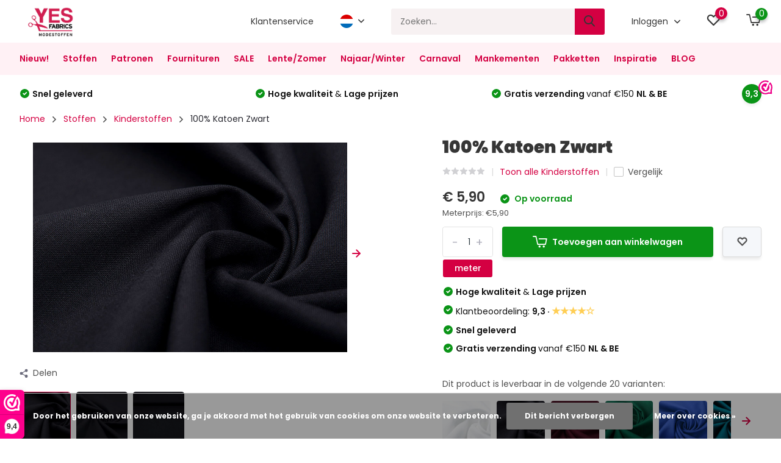

--- FILE ---
content_type: text/html;charset=utf-8
request_url: https://www.yesfabrics.eu/nl/100-katoen-zwart.html
body_size: 33662
content:
<!doctype html>
<html lang="nl" class="product-page enable-overflow">
	<head>
    
        <meta charset="utf-8"/>
<!-- [START] 'blocks/head.rain' -->
<!--

  (c) 2008-2026 Lightspeed Netherlands B.V.
  http://www.lightspeedhq.com
  Generated: 18-01-2026 @ 10:15:22

-->
<link rel="canonical" href="https://www.yesfabrics.eu/nl/100-katoen-zwart.html"/>
<link rel="alternate" href="https://www.yesfabrics.eu/nl/index.rss" type="application/rss+xml" title="Nieuwe producten"/>
<link href="https://cdn.webshopapp.com/assets/cookielaw.css?2025-02-20" rel="stylesheet" type="text/css"/>
<meta name="robots" content="noodp,noydir"/>
<meta name="google-site-verification" content="fDB45X7kW5--IDLBpjCUf89-SsXPT0iaZ0CzcXP8QFg"/>
<meta name="google-site-verification" content="gj8BrA4Ls5BZtPszb6kpTTtLcq08WZG7y4KdAWUw5lY"/>
<meta name="google-site-verification" content="11rz-YdE53UyqehiVR1ieCX7IE-jL-ODIILO7OXIScI"/>
<meta property="og:url" content="https://www.yesfabrics.eu/nl/100-katoen-zwart.html?source=facebook"/>
<meta property="og:site_name" content="YES Fabrics"/>
<meta property="og:title" content="100% Katoen Zwart"/>
<meta property="og:description" content="100% Katoen Zwart de huidvriendelijke stof voor een comfortabel jurkje of broekje .Bij YES Fabrics ✓4500+ stoffen ✓Hoge kwaliteit ✓Snelle levering"/>
<meta property="og:image" content="https://cdn.webshopapp.com/shops/259039/files/325761705/100-katoen-zwart.jpg"/>
<script>
 window.addEventListener('DOMContentLoaded', function () {
                      // Wacht tot de pagina is geladen
                      var observer = new MutationObserver(function(mutations) {
                          mutations.forEach(function(mutation) {
                              if (mutation.attributeName === 'class' && mutation.target.classList.contains('yall-loaded')) {
                                  // Productafbeelding is geladen, stel Open Graph afbeelding in
                                  var productImage = mutation.target.getAttribute('src');
                                  var productName = document.querySelector('.product-name').innerText;
                                  var productURL = window.location.href;

                                  document.querySelector('meta[property="og:image"]').setAttribute('content', productImage);
                                  document.querySelector('meta[property="og:title"]').setAttribute('content', productName);
                                  document.querySelector('meta[property="og:url"]').setAttribute('content', productURL);

                                  // Stop observer nadat de afbeelding is geladen
                                  observer.disconnect();
                              }
                          });
                      });

                      // Start observer om wijzigingen in de class 'yall-loaded' te volgen
                      var target = document.querySelector('.product-image img');
                      observer.observe(target, { attributes: true });
                });
</script>
<script src="https://app.dmws.plus/shop-assets/259039/dmws-plus-loader.js?id=e08bea434923c84c85be6d4e8ae6f903"></script>
<script>
(function(w,d,s,l,i){w[l]=w[l]||[];w[l].push({'gtm.start':
new Date().getTime(),event:'gtm.js'});var f=d.getElementsByTagName(s)[0],
j=d.createElement(s),dl=l!='dataLayer'?'&l='+l:'';j.async=true;j.src=
'https://isst.yesfabrics.eu/itm.js?id='+i+dl;f.parentNode.insertBefore(j,f);
})(window,document,'script','dataLayer','isst');
</script>
<!--[if lt IE 9]>
<script src="https://cdn.webshopapp.com/assets/html5shiv.js?2025-02-20"></script>
<![endif]-->
<!-- [END] 'blocks/head.rain' -->
		<meta http-equiv="x-ua-compatible" content="ie=edge">
		<title>100% Katoen Zwart - YES Fabrics</title>
		<meta name="description" content="100% Katoen Zwart de huidvriendelijke stof voor een comfortabel jurkje of broekje .Bij YES Fabrics ✓4500+ stoffen ✓Hoge kwaliteit ✓Snelle levering">
		<meta name="keywords" content="100%, Katoen, Zwart, Modestoffen, Stoffen, tricot, jersey, diy, katoen, linnen, viscose, hydrofiel, chiffon, fleece, jogging, teddy stof, kinderstoffen, kant, jacquard, jeans, spijkerstof, rib, corduroy, velours, bi-stretch, polysatijn, satijn, gabar">
		<meta name="theme-color" content="#ffffff">
		<meta name="MobileOptimized" content="320">
		<meta name="HandheldFriendly" content="true">
		<meta name="viewport" content="width=device-width, initial-scale=1, initial-scale=1, minimum-scale=1, maximum-scale=1, user-scalable=no">
    
    <!-- Open Graph metatags -->
            <meta property="og:title" content="100% Katoen Zwart" />
        <meta property="og:description" content="" id="og-description" />
        <meta property="og:image" content="" />
        <meta property="og:url" content="100-katoen-zwart.html" />
        <script>
            document.addEventListener('DOMContentLoaded', function() {
                var description = document.getElementById('og-description').content;
                if (description.length > 200) {
                    document.getElementById('og-description').setAttribute('content', description.substring(0, 197) + '...');
                }
            });
        </script>
        <!-- End Open Graph metatags -->
    
				
		<link rel="preconnect" href="https://fonts.googleapis.com">
		<link rel="dns-prefetch" href="https://fonts.googleapis.com">
				<link rel="preconnect" href="//cdn.webshopapp.com/">
		<link rel="dns-prefetch" href="//cdn.webshopapp.com/">
    
    		<link rel="preload" href="https://fonts.googleapis.com/css?family=Poppins:300,400,500,600,700,800,900%7CPoppins:300,400,500,600,700,800,900&display=swap" as="style">
    <link rel="preload" href="https://cdn.webshopapp.com/shops/259039/themes/182259/assets/owl-carousel-min.css?20260105093738" as="style">
    <link rel="preload" href="https://cdn.webshopapp.com/shops/259039/themes/182259/assets/fancybox.css?20260105093738" as="style">
    <link rel="preload" href="https://cdn.webshopapp.com/shops/259039/themes/182259/assets/icomoon.css?20260105093738" as="style">
    <link rel="preload" href="https://cdn.webshopapp.com/shops/259039/themes/182259/assets/compete.css?20260105093738" as="style">
    <link rel="preload" href="https://cdn.webshopapp.com/shops/259039/themes/182259/assets/custom.css?20260105093738" as="style">
    
    <link rel="preload" href="https://cdn.webshopapp.com/shops/259039/themes/182259/assets/jquery-3-4-1-min.js?20260105093738" as="script">
    <link rel="preload" href="https://cdn.webshopapp.com/shops/259039/themes/182259/assets/jquery-ui.js?20260105093738" as="script">
    <link rel="preload" href="https://cdn.webshopapp.com/shops/259039/themes/182259/assets/js-cookie-min.js?20260105093738" as="script">
    <link rel="preload" href="https://cdn.webshopapp.com/shops/259039/themes/182259/assets/owl-carousel-min.js?20260105093738" as="script">
    <link rel="preload" href="https://cdn.webshopapp.com/shops/259039/themes/182259/assets/fancybox.js?20260105093738" as="script">
    <link rel="preload" href="https://cdn.webshopapp.com/shops/259039/themes/182259/assets/lazyload.js?20260105093738" as="script">
    <link rel="preload" href="https://cdn.webshopapp.com/assets/gui.js?2025-02-20" as="script">
    <link rel="preload" href="https://cdn.webshopapp.com/shops/259039/themes/182259/assets/script.js?20260105093738" as="script">
    <link rel="preload" href="https://cdn.webshopapp.com/shops/259039/themes/182259/assets/custom.js?20260105093738" as="script">
        
    <link href="https://fonts.googleapis.com/css?family=Poppins:300,400,500,600,700,800,900%7CPoppins:300,400,500,600,700,800,900&display=swap" rel="stylesheet" type="text/css">
    <link rel="stylesheet" href="https://cdn.webshopapp.com/shops/259039/themes/182259/assets/owl-carousel-min.css?20260105093738" type="text/css">
    <link rel="stylesheet" href="https://cdn.webshopapp.com/shops/259039/themes/182259/assets/fancybox.css?20260105093738" type="text/css">
    <link rel="stylesheet" href="https://cdn.webshopapp.com/shops/259039/themes/182259/assets/icomoon.css?20260105093738" type="text/css">
    <link rel="stylesheet" href="https://cdn.webshopapp.com/shops/259039/themes/182259/assets/compete.css?20260105093738" type="text/css">
    <link rel="stylesheet" href="https://cdn.webshopapp.com/shops/259039/themes/182259/assets/custom.css?20260105093738" type="text/css">
    
    <script src="https://cdn.webshopapp.com/shops/259039/themes/182259/assets/jquery-3-4-1-min.js?20260105093738"></script>

		<link rel="icon" type="image/x-icon" href="https://cdn.webshopapp.com/shops/259039/themes/182259/v/1948399/assets/favicon.ico?20230706154425">
		<link rel="apple-touch-icon" href="https://cdn.webshopapp.com/shops/259039/themes/182259/v/1948399/assets/favicon.ico?20230706154425">
    
    <meta name="msapplication-config" content="https://cdn.webshopapp.com/shops/259039/themes/182259/assets/browserconfig.xml?20260105093738">
<meta property="og:title" content="100% Katoen Zwart">
<meta property="og:type" content="website"> 
<meta property="og:site_name" content="YES Fabrics">
<meta property="og:url" content="https://www.yesfabrics.eu/">
<meta property="og:image" content="https://cdn.webshopapp.com/shops/259039/files/325761705/1000x1000x2/100-katoen-zwart.jpg">
<meta name="twitter:title" content="100% Katoen Zwart">
<meta name="twitter:description" content="100% Katoen Zwart de huidvriendelijke stof voor een comfortabel jurkje of broekje .Bij YES Fabrics ✓4500+ stoffen ✓Hoge kwaliteit ✓Snelle levering">
<meta name="twitter:site" content="YES Fabrics">
<meta name="twitter:card" content="https://cdn.webshopapp.com/shops/259039/themes/182259/v/1948075/assets/logo.png?20230706141525">
<meta name="twitter:image" content="https://cdn.webshopapp.com/shops/259039/themes/182259/assets/325761705?20260105093738">
<script type="application/ld+json">
  [
        {
      "@context": "http://schema.org",
      "@type": "Product", 
      "name": "100% Katoen Zwart",
      "url": "https://www.yesfabrics.eu/nl/100-katoen-zwart.html",
                  "image": "https://cdn.webshopapp.com/shops/259039/files/325761705/300x250x2/100-katoen-zwart.jpg",            "mpn": "0705x100ProcentKatoen-1",      "sku": "vak: 21 &gt;07050022",      "offers": {
        "@type": "Offer",
        "price": "0.59",        "url": "https://www.yesfabrics.eu/nl/100-katoen-zwart.html",
        "priceValidUntil": "2027-01-18",
        "priceCurrency": "EUR",
          "availability": "https://schema.org/InStock",
          "inventoryLevel": "2045"
              }
          },
        {
      "@context": "http://schema.org/",
      "@type": "Organization",
      "url": "https://www.yesfabrics.eu/",
      "name": "YES Fabrics",
      "legalName": "YES Fabrics",
      "description": "100% Katoen Zwart de huidvriendelijke stof voor een comfortabel jurkje of broekje .Bij YES Fabrics ✓4500+ stoffen ✓Hoge kwaliteit ✓Snelle levering",
      "logo": "https://cdn.webshopapp.com/shops/259039/themes/182259/v/1948075/assets/logo.png?20230706141525",
      "image": "https://cdn.webshopapp.com/shops/259039/themes/182259/assets/325761705?20260105093738",
      "contactPoint": {
        "@type": "ContactPoint",
        "contactType": "Customer service",
        "telephone": "+31(0)612 858 636"
      },
      "address": {
        "@type": "PostalAddress",
        "streetAddress": "",
        "addressLocality": "",
        "postalCode": "",
        "addressCountry": "NL"
      }
      ,
      "aggregateRating": {
          "@type": "AggregateRating",
          "bestRating": "10",          "worstRating": "1",
          "ratingValue": "9,3",          "reviewCount": "3.128",          "url":"https://www.webwinkelkeur.nl/webshop/Yes-Fabrics_1201848/reviews"
      }
         
    },
    { 
      "@context": "http://schema.org", 
      "@type": "WebSite", 
      "url": "https://www.yesfabrics.eu/", 
      "name": "YES Fabrics",
      "description": "100% Katoen Zwart de huidvriendelijke stof voor een comfortabel jurkje of broekje .Bij YES Fabrics ✓4500+ stoffen ✓Hoge kwaliteit ✓Snelle levering",
      "author": [
        {
          "@type": "Organization",
          "url": "https://www.dmws.nl/",
          "name": "DMWS B.V.",
          "address": {
            "@type": "PostalAddress",
            "streetAddress": "Klokgebouw 195 (Strijp-S)",
            "addressLocality": "Eindhoven",
            "addressRegion": "NB",
            "postalCode": "5617 AB",
            "addressCountry": "NL"
          }
        }
      ]
    }
  ]
</script>    
	</head>
	<body>
    <ul class="hidden-data hidden"><li>259039</li><li>182259</li><li>ja</li><li>nl</li><li>live</li><li>info//yesfabrics/eu</li><li>https://www.yesfabrics.eu/nl/</li></ul><header id="top" class="scroll-active"><div class="top-wrap fixed default"><section class="main pos-r"><div class="container pos-r"><div class="d-flex align-center justify-between"><div class="d-flex align-center"><div id="mobile-menu-btn" class="d-none show-1000"><div class="hamburger"><span></span><span></span><span></span><span></span></div></div><a href="https://www.yesfabrics.eu/nl/account/login/" class="hidden show-575-flex"><i class="icon-login"></i></a><div id="logo" class="d-flex align-center"><a href="https://www.yesfabrics.eu/nl/" accesskey="h"><img class="hide-1000 desktop-logo" src="https://cdn.webshopapp.com/shops/259039/themes/182259/v/1948075/assets/logo.png?20230706141525" alt="YES Fabrics" height="70" width="107" /><img class="d-none show-1000 mobile-logo" src="https://cdn.webshopapp.com/shops/259039/themes/182259/v/1948094/assets/logo-mobile.png?20230706141704" alt="YES Fabrics" height="70" width="107" /></a></div></div><div class="d-flex align-center justify-end top-nav"><a href="/nl/service/" class="hide-1000">Klantenservice</a><div class="lang with-drop list hide-768"><div class="current"><img class="lazy" src="https://cdn.webshopapp.com/shops/259039/themes/182259/assets/lazy-preload.jpg?20260105093738" data-src="https://cdn.webshopapp.com/shops/259039/themes/182259/assets/flag-nl.svg?20260105093738" alt="Nederlands" width="22" height="22"><span><i class="icon-arrow-down"></i></span></div><div class="dropdown"><ul><li><a title="Nederlands" lang="nl" href="https://www.yesfabrics.eu/nl/go/product/109624393"><img class="lazy" src="https://cdn.webshopapp.com/shops/259039/themes/182259/assets/lazy-preload.jpg?20260105093738" data-src="https://cdn.webshopapp.com/shops/259039/themes/182259/assets/flag-nl.svg?20260105093738" alt="Nederlands" width="18" height="18"><span>Nederlands</span></a></li><li><a title="Deutsch" lang="de" href="https://www.yesfabrics.eu/de/go/product/109624393"><img class="lazy" src="https://cdn.webshopapp.com/shops/259039/themes/182259/assets/lazy-preload.jpg?20260105093738" data-src="https://cdn.webshopapp.com/shops/259039/themes/182259/assets/flag-de.svg?20260105093738" alt="Deutsch" width="18" height="18"><span>Deutsch</span></a></li><li><a title="English" lang="en" href="https://www.yesfabrics.eu/en/go/product/109624393"><img class="lazy" src="https://cdn.webshopapp.com/shops/259039/themes/182259/assets/lazy-preload.jpg?20260105093738" data-src="https://cdn.webshopapp.com/shops/259039/themes/182259/assets/flag-en.svg?20260105093738" alt="English" width="18" height="18"><span>English</span></a></li></ul></div></div><div id="showSearch" class="hide-575"><input type="search" value="" placeholder="Zoeken..."><button type="submit" title="Zoeken" disabled="disabled"><i class="icon-search"></i></button></div><div class="login with-drop hide-575"><a href="https://www.yesfabrics.eu/nl/account/login/"><span>Inloggen <i class="icon-arrow-down"></i></span></a><div class="dropdown"><form method="post" id="formLogin" action="https://www.yesfabrics.eu/nl/account/loginPost/?return=https://www.yesfabrics.eu/nl/100-katoen-zwart.html"><h3>Inloggen</h3><p>Maak bestellen nóg makkelijker!</p><div><label for="formLoginEmail">E-mailadres<span class="c-negatives">*</span></label><input type="email" id="formLoginEmail" name="email" placeholder="E-mailadres" autocomplete='email' tabindex=1 required></div><div><label for="formLoginPassword">Wachtwoord</label><a href="https://www.yesfabrics.eu/nl/account/password/" class="forgot" tabindex=6>Wachtwoord vergeten?</a><input type="password" id="formLoginPassword" name="password" placeholder="Wachtwoord" autocomplete="current-password" tabindex=2 required></div><div><input type="hidden" name="key" value="af3db39b961611ae0aa10e57b57e4843" /><input type="hidden" name="type" value="login" /><button type="submit" onclick="$('#formLogin').submit(); return false;" class="btn" tabindex=3>Inloggen</button></div></form><div><p class="register">Nog geen account? <a href="https://www.yesfabrics.eu/nl/account/register/" tabindex=5>Account aanmaken</a></p></div></div></div><div class="favorites"><a href="https://www.yesfabrics.eu/nl/account/wishlist/" class="count"><span class="items" data-wishlist-items="">0</span><i class="icon-wishlist"></i></a></div><div class="cart with-drop"><a href="https://www.yesfabrics.eu/nl/cart/" class="count"><span>0</span><i class="icon-cart2"></i></a><div class="dropdown"><h3>Winkelwagen</h3><i class="icon-close hidden show-575"></i><p>Uw winkelwagen is leeg</p></div></div></div></div></div><div class="search-autocomplete"><div id="searchExpanded"><div class="container pos-r d-flex align-center"><form action="https://www.yesfabrics.eu/nl/search/" method="get" id="formSearch"  class="search-form d-flex align-center"  data-search-type="desktop"><span onclick="$(this).closest('form').submit();" title="Zoeken" class="search-icon"><i class="icon-search"></i></span><input type="text" name="q" autocomplete="off"  value="" placeholder="Zoeken" class="standard-input" data-input="desktop"/></form><div class="close hide-575">Sluiten</div></div><div class="overlay hide-575"></div></div><div class="container pos-r"><div id="searchResults" class="results-wrap with-filter with-cats" data-search-type="desktop"><div class="close"><i class="icon-close"></i></div><h4>Categorieën</h4><div class="categories hidden"><ul class="d-flex"></ul></div><div class="d-flex justify-between"><div class="filter-scroll-wrap"><div class="filter-scroll"><div class="subtitle title-font">Filters</div><form data-search-type="desktop"><div class="filter-boxes"><div class="filter-wrap sort"><select name="sort" class="custom-select"></select></div></div><div class="filter-boxes custom-filters"></div></form></div></div><ul class="search-products products-livesearch"></ul></div><div class="more"><a href="#" class="btn accent">Bekijk alle resultaten <span>(0)</span></a></div></div></div></div></section><section id="menu" class="hide-1000 megamenu"><div class="container"><nav class="menu"><ul class="d-flex align-center"><li class="item"><a class="itemLink" href="https://www.yesfabrics.eu/nl/nieuw/" title="Nieuw!">Nieuw!</a></li><li class="item has-children"><a class="itemLink" href="https://www.yesfabrics.eu/nl/stoffen/" title="Stoffen">Stoffen</a><ul class="subnav"><li class="subitem"><a class="subitemLink " href="https://www.yesfabrics.eu/nl/stoffen/alle-soorten-stoffen/" title="Alle soorten stoffen">Alle soorten stoffen</a></li><li class="subitem"><a class="subitemLink " href="https://www.yesfabrics.eu/nl/stoffen/babystoffen/" title="Babystoffen">Babystoffen</a></li><li class="subitem has-children"><a class="subitemLink " href="https://www.yesfabrics.eu/nl/stoffen/badstoffen/" title="Badstoffen">Badstoffen</a><ul class="subsubnav"><li><a href="https://www.yesfabrics.eu/nl/stoffen/badstoffen/" class="more">Bekijk alles</a></li></ul></li><li class="subitem has-children"><a class="subitemLink " href="https://www.yesfabrics.eu/nl/stoffen/bedrukte-stoffen/" title="Bedrukte Stoffen">Bedrukte Stoffen</a><ul class="subsubnav"><li><a href="https://www.yesfabrics.eu/nl/stoffen/bedrukte-stoffen/" class="more">Bekijk alles</a></li></ul></li><li class="subitem"><a class="subitemLink " href="https://www.yesfabrics.eu/nl/stoffen/bi-stretch-stoffen/" title="Bi-stretch stoffen">Bi-stretch stoffen</a></li><li class="subitem"><a class="subitemLink " href="https://www.yesfabrics.eu/nl/stoffen/blauwe-stoffen/" title="Blauwe stoffen">Blauwe stoffen</a></li><li class="subitem"><a class="subitemLink " href="https://www.yesfabrics.eu/nl/stoffen/bont-stoffen/" title="Bont stoffen">Bont stoffen</a></li><li class="subitem has-children"><a class="subitemLink " href="https://www.yesfabrics.eu/nl/stoffen/bont-harige/" title="Bont Harige ">Bont Harige </a><ul class="subsubnav"><li><a href="https://www.yesfabrics.eu/nl/stoffen/bont-harige/" class="more">Bekijk alles</a></li></ul></li><li class="subitem"><a class="subitemLink " href="https://www.yesfabrics.eu/nl/stoffen/bordeaux-stoffen/" title="Bordeaux stoffen">Bordeaux stoffen</a></li><li class="subitem"><a class="subitemLink " href="https://www.yesfabrics.eu/nl/stoffen/boucle/" title="Boucle">Boucle</a></li><li class="subitem"><a class="subitemLink " href="https://www.yesfabrics.eu/nl/stoffen/broderie-stoffen/" title="Broderie stoffen">Broderie stoffen</a></li><li class="subitem"><a class="subitemLink " href="https://www.yesfabrics.eu/nl/stoffen/brokaat/" title="Brokaat">Brokaat</a></li><li class="subitem"><a class="subitemLink " href="https://www.yesfabrics.eu/nl/stoffen/brique-stoffen/" title="Brique stoffen">Brique stoffen</a></li><li class="subitem"><a class="subitemLink " href="https://www.yesfabrics.eu/nl/stoffen/bruidsmode/" title="Bruidsmode">Bruidsmode</a></li><li class="subitem"><a class="subitemLink " href="https://www.yesfabrics.eu/nl/stoffen/bruine-stoffen/" title="Bruine stoffen">Bruine stoffen</a></li><li class="subitem"><a class="subitemLink " href="https://www.yesfabrics.eu/nl/stoffen/caban/" title="Caban">Caban</a></li><li class="subitem"><a class="subitemLink " href="https://www.yesfabrics.eu/nl/stoffen/camouflage-stoffen/" title="Camouflage Stoffen">Camouflage Stoffen</a></li><li class="subitem has-children"><a class="subitemLink " href="https://www.yesfabrics.eu/nl/stoffen/chiffon-stoffen/" title="Chiffon stoffen">Chiffon stoffen</a><ul class="subsubnav"><li><a href="https://www.yesfabrics.eu/nl/stoffen/chiffon-stoffen/" class="more">Bekijk alles</a></li></ul></li><li class="subitem"><a class="subitemLink " href="https://www.yesfabrics.eu/nl/stoffen/creme-stoffen/" title="Crème stoffen">Crème stoffen</a></li><li class="subitem has-children"><a class="subitemLink " href="https://www.yesfabrics.eu/nl/stoffen/crepe/" title="Crêpe">Crêpe</a><ul class="subsubnav"><li><a href="https://www.yesfabrics.eu/nl/stoffen/crepe/" class="more">Bekijk alles</a></li></ul></li><li class="subitem"><a class="subitemLink " href="https://www.yesfabrics.eu/nl/stoffen/crinkle-satijn/" title="Crinkle  Satijn ">Crinkle  Satijn </a></li><li class="subitem"><a class="subitemLink " href="https://www.yesfabrics.eu/nl/stoffen/crinkle-taft/" title="Crinkle Taft">Crinkle Taft</a></li><li class="subitem"><a class="subitemLink " href="https://www.yesfabrics.eu/nl/stoffen/damesstoffen/" title="Damesstoffen">Damesstoffen</a></li><li class="subitem"><a class="subitemLink " href="https://www.yesfabrics.eu/nl/stoffen/dans-theater/" title="Dans &amp; Theater ">Dans &amp; Theater </a></li><li class="subitem has-children"><a class="subitemLink " href="https://www.yesfabrics.eu/nl/stoffen/decoratiestoffen/" title="Decoratiestoffen ">Decoratiestoffen </a><ul class="subsubnav"><li><a href="https://www.yesfabrics.eu/nl/stoffen/decoratiestoffen/" class="more">Bekijk alles</a></li></ul></li><li class="subitem has-children"><a class="subitemLink " href="https://www.yesfabrics.eu/nl/stoffen/effen-stoffen/" title="Effen Stoffen">Effen Stoffen</a><ul class="subsubnav"><li><a href="https://www.yesfabrics.eu/nl/stoffen/effen-stoffen/" class="more">Bekijk alles</a></li></ul></li><li class="subitem has-children"><a class="subitemLink " href="https://www.yesfabrics.eu/nl/stoffen/feest-thema/" title="Feest &amp; Thema">Feest &amp; Thema</a><ul class="subsubnav"><li><a href="https://www.yesfabrics.eu/nl/stoffen/feest-thema/" class="more">Bekijk alles</a></li></ul></li><li class="subitem"><a class="subitemLink " href="https://www.yesfabrics.eu/nl/stoffen/fiber-fill-wattine/" title="Fiber Fill - Wattine">Fiber Fill - Wattine</a></li><li class="subitem has-children"><a class="subitemLink " href="https://www.yesfabrics.eu/nl/stoffen/fleece-stoffen/" title="Fleece Stoffen">Fleece Stoffen</a><ul class="subsubnav"><li><a href="https://www.yesfabrics.eu/nl/stoffen/fleece-stoffen/" class="more">Bekijk alles</a></li></ul></li><li class="subitem"><a class="subitemLink " href="https://www.yesfabrics.eu/nl/stoffen/french-terry/" title="French Terry">French Terry</a></li><li class="subitem has-children"><a class="subitemLink " href="https://www.yesfabrics.eu/nl/stoffen/gebreide-stoffen/" title="Gebreide Stoffen">Gebreide Stoffen</a><ul class="subsubnav"><li><a href="https://www.yesfabrics.eu/nl/stoffen/gebreide-stoffen/" class="more">Bekijk alles</a></li></ul></li><li class="subitem"><a class="subitemLink " href="https://www.yesfabrics.eu/nl/stoffen/gele-stoffen/" title="Gele stoffen">Gele stoffen</a></li><li class="subitem"><a class="subitemLink " href="https://www.yesfabrics.eu/nl/stoffen/geometrisch/" title="Geometrisch">Geometrisch</a></li><li class="subitem has-children"><a class="subitemLink " href="https://www.yesfabrics.eu/nl/stoffen/geruite-stoffen/" title="Geruite Stoffen">Geruite Stoffen</a><ul class="subsubnav"><li><a href="https://www.yesfabrics.eu/nl/stoffen/geruite-stoffen/" class="more">Bekijk alles</a></li></ul></li><li class="subitem has-children"><a class="subitemLink " href="https://www.yesfabrics.eu/nl/stoffen/gewatteerde-stoffen/" title="Gewatteerde Stoffen">Gewatteerde Stoffen</a><ul class="subsubnav"><li><a href="https://www.yesfabrics.eu/nl/stoffen/gewatteerde-stoffen/" class="more">Bekijk alles</a></li></ul></li><li class="subitem"><a class="subitemLink " href="https://www.yesfabrics.eu/nl/stoffen/grijze-stoffen/" title="Grijze stoffen">Grijze stoffen</a></li><li class="subitem"><a class="subitemLink " href="https://www.yesfabrics.eu/nl/stoffen/groene-stoffen/" title="Groene stoffen">Groene stoffen</a></li><li class="subitem has-children"><a class="subitemLink " href="https://www.yesfabrics.eu/nl/stoffen/glitterstof/" title="Glitterstof">Glitterstof</a><ul class="subsubnav"><li><a href="https://www.yesfabrics.eu/nl/stoffen/glitterstof/" class="more">Bekijk alles</a></li></ul></li><li class="subitem"><a class="subitemLink " href="https://www.yesfabrics.eu/nl/stoffen/hydrofiel-stoffen/" title="Hydrofiel Stoffen">Hydrofiel Stoffen</a></li><li class="subitem"><a class="subitemLink " href="https://www.yesfabrics.eu/nl/stoffen/jacquard-stoffen/" title="Jacquard Stoffen">Jacquard Stoffen</a></li><li class="subitem has-children"><a class="subitemLink " href="https://www.yesfabrics.eu/nl/stoffen/jeans/" title="Jeans">Jeans</a><ul class="subsubnav"><li><a href="https://www.yesfabrics.eu/nl/stoffen/jeans/" class="more">Bekijk alles</a></li></ul></li><li class="subitem has-children"><a class="subitemLink " href="https://www.yesfabrics.eu/nl/stoffen/jersey-stoffen/" title="Jersey Stoffen">Jersey Stoffen</a><ul class="subsubnav"><li><a href="https://www.yesfabrics.eu/nl/stoffen/jersey-stoffen/" class="more">Bekijk alles</a></li></ul></li><li class="subitem has-children"><a class="subitemLink " href="https://www.yesfabrics.eu/nl/stoffen/jogging-alpenfleece/" title="Jogging &amp; Alpenfleece">Jogging &amp; Alpenfleece</a><ul class="subsubnav"><li><a href="https://www.yesfabrics.eu/nl/stoffen/jogging-alpenfleece/" class="more">Bekijk alles</a></li></ul></li><li class="subitem"><a class="subitemLink " href="https://www.yesfabrics.eu/nl/stoffen/jongens-stoffen/" title="Jongens Stoffen">Jongens Stoffen</a></li><li class="subitem"><a class="subitemLink " href="https://www.yesfabrics.eu/nl/stoffen/jute/" title="Jute">Jute</a></li><li class="subitem has-children"><a class="subitemLink " href="https://www.yesfabrics.eu/nl/stoffen/kant-mesh/" title="Kant / Mesh">Kant / Mesh</a><ul class="subsubnav"><li><a href="https://www.yesfabrics.eu/nl/stoffen/kant-mesh/" class="more">Bekijk alles</a></li></ul></li><li class="subitem has-children"><a class="subitemLink " href="https://www.yesfabrics.eu/nl/stoffen/katoen-stoffen/" title="Katoen Stoffen">Katoen Stoffen</a><ul class="subsubnav"><li><a href="https://www.yesfabrics.eu/nl/stoffen/katoen-stoffen/" class="more">Bekijk alles</a></li></ul></li><li class="subitem"><a class="subitemLink " href="https://www.yesfabrics.eu/nl/stoffen/keper-katoen/" title="Keper Katoen">Keper Katoen</a></li><li class="subitem has-children"><a class="subitemLink " href="https://www.yesfabrics.eu/nl/stoffen/kinderstoffen/" title="Kinderstoffen">Kinderstoffen</a><ul class="subsubnav"><li><a href="https://www.yesfabrics.eu/nl/stoffen/kinderstoffen/" class="more">Bekijk alles</a></li></ul></li><li class="subitem"><a class="subitemLink " href="https://www.yesfabrics.eu/nl/stoffen/korean-silk/" title="Korean Silk">Korean Silk</a></li><li class="subitem has-children"><a class="subitemLink " href="https://www.yesfabrics.eu/nl/stoffen/linnen-stoffen/" title="Linnen Stoffen">Linnen Stoffen</a><ul class="subsubnav"><li><a href="https://www.yesfabrics.eu/nl/stoffen/linnen-stoffen/" class="more">Bekijk alles</a></li></ul></li><li class="subitem"><a class="subitemLink " href="https://www.yesfabrics.eu/nl/stoffen/lente-zomer/" title="Lente/Zomer">Lente/Zomer</a></li><li class="subitem has-children"><a class="subitemLink " href="https://www.yesfabrics.eu/nl/stoffen/lurex/" title="Lurex">Lurex</a><ul class="subsubnav"><li><a href="https://www.yesfabrics.eu/nl/stoffen/lurex/" class="more">Bekijk alles</a></li></ul></li><li class="subitem has-children"><a class="subitemLink " href="https://www.yesfabrics.eu/nl/stoffen/lycra-stoffen/" title="Lycra stoffen">Lycra stoffen</a><ul class="subsubnav"><li><a href="https://www.yesfabrics.eu/nl/stoffen/lycra-stoffen/" class="more">Bekijk alles</a></li></ul></li><li class="subitem"><a class="subitemLink " href="https://www.yesfabrics.eu/nl/stoffen/meisjes-stoffen/" title="Meisjes stoffen">Meisjes stoffen</a></li><li class="subitem"><a class="subitemLink " href="https://www.yesfabrics.eu/nl/stoffen/mi-joe/" title="Mi &amp; Joe®">Mi &amp; Joe®</a></li><li class="subitem"><a class="subitemLink " href="https://www.yesfabrics.eu/nl/stoffen/multi-stoffen/" title="Multi Stoffen">Multi Stoffen</a></li><li class="subitem"><a class="subitemLink " href="https://www.yesfabrics.eu/nl/stoffen/oranje-stoffen/" title="Oranje stoffen">Oranje stoffen</a></li><li class="subitem has-children"><a class="subitemLink " href="https://www.yesfabrics.eu/nl/stoffen/organza/" title="Organza">Organza</a><ul class="subsubnav"><li><a href="https://www.yesfabrics.eu/nl/stoffen/organza/" class="more">Bekijk alles</a></li></ul></li><li class="subitem"><a class="subitemLink " href="https://www.yesfabrics.eu/nl/stoffen/paarse-stoffen/" title="Paarse stoffen">Paarse stoffen</a></li><li class="subitem"><a class="subitemLink " href="https://www.yesfabrics.eu/nl/stoffen/petrol-stoffen/" title="Petrol stoffen">Petrol stoffen</a></li><li class="subitem has-children"><a class="subitemLink " href="https://www.yesfabrics.eu/nl/stoffen/pailletten/" title="Pailletten">Pailletten</a><ul class="subsubnav"><li><a href="https://www.yesfabrics.eu/nl/stoffen/pailletten/" class="more">Bekijk alles</a></li></ul></li><li class="subitem"><a class="subitemLink " href="https://www.yesfabrics.eu/nl/stoffen/polyester-stof/" title="Polyester stof">Polyester stof</a></li><li class="subitem"><a class="subitemLink " href="https://www.yesfabrics.eu/nl/stoffen/poplin-stoffen/" title="Poplin stoffen">Poplin stoffen</a></li><li class="subitem"><a class="subitemLink " href="https://www.yesfabrics.eu/nl/stoffen/punta-di-roma/" title="Punta di Roma">Punta di Roma</a></li><li class="subitem has-children"><a class="subitemLink " href="https://www.yesfabrics.eu/nl/stoffen/ribstof/" title="Ribstof">Ribstof</a><ul class="subsubnav"><li><a href="https://www.yesfabrics.eu/nl/stoffen/ribstof/" class="more">Bekijk alles</a></li></ul></li><li class="subitem"><a class="subitemLink " href="https://www.yesfabrics.eu/nl/stoffen/rode-stoffen/" title="Rode stoffen">Rode stoffen</a></li><li class="subitem"><a class="subitemLink " href="https://www.yesfabrics.eu/nl/stoffen/roze-stoffen/" title="Roze stoffen">Roze stoffen</a></li><li class="subitem has-children"><a class="subitemLink " href="https://www.yesfabrics.eu/nl/stoffen/satijnen-stoffen/" title="Satijnen stoffen">Satijnen stoffen</a><ul class="subsubnav"><li><a href="https://www.yesfabrics.eu/nl/stoffen/satijnen-stoffen/" class="more">Bekijk alles</a></li></ul></li><li class="subitem"><a class="subitemLink " href="https://www.yesfabrics.eu/nl/stoffen/seersucker/" title="Seersucker">Seersucker</a></li><li class="subitem"><a class="subitemLink " href="https://www.yesfabrics.eu/nl/stoffen/spijkerstof/" title="Spijkerstof">Spijkerstof</a></li><li class="subitem"><a class="subitemLink " href="https://www.yesfabrics.eu/nl/stoffen/stoffen-met-motief/" title="Stoffen met motief">Stoffen met motief</a></li><li class="subitem has-children"><a class="subitemLink " href="https://www.yesfabrics.eu/nl/stoffen/stretch-stoffen/" title="Stretch Stoffen">Stretch Stoffen</a><ul class="subsubnav"><li><a href="https://www.yesfabrics.eu/nl/stoffen/stretch-stoffen/" class="more">Bekijk alles</a></li></ul></li><li class="subitem has-children"><a class="subitemLink " href="https://www.yesfabrics.eu/nl/stoffen/suede-suedine/" title="Suède Suedine">Suède Suedine</a><ul class="subsubnav"><li><a href="https://www.yesfabrics.eu/nl/stoffen/suede-suedine/" class="more">Bekijk alles</a></li></ul></li><li class="subitem has-children"><a class="subitemLink " href="https://www.yesfabrics.eu/nl/stoffen/teddy-stof/" title="Teddy Stof">Teddy Stof</a><ul class="subsubnav"><li><a href="https://www.yesfabrics.eu/nl/stoffen/teddy-stof/" class="more">Bekijk alles</a></li></ul></li><li class="subitem"><a class="subitemLink " href="https://www.yesfabrics.eu/nl/stoffen/tie-dye/" title="Tie Dye">Tie Dye</a></li><li class="subitem"><a class="subitemLink " href="https://www.yesfabrics.eu/nl/stoffen/tricot-stoffen/" title="Tricot Stoffen">Tricot Stoffen</a></li><li class="subitem has-children"><a class="subitemLink " href="https://www.yesfabrics.eu/nl/stoffen/tule-stoffen/" title="Tule stoffen">Tule stoffen</a><ul class="subsubnav"><li><a href="https://www.yesfabrics.eu/nl/stoffen/tule-stoffen/" class="more">Bekijk alles</a></li></ul></li><li class="subitem has-children"><a class="subitemLink " href="https://www.yesfabrics.eu/nl/stoffen/velours-stoffen/" title="Velours Stoffen">Velours Stoffen</a><ul class="subsubnav"><li><a href="https://www.yesfabrics.eu/nl/stoffen/velours-stoffen/" class="more">Bekijk alles</a></li></ul></li><li class="subitem"><a class="subitemLink " href="https://www.yesfabrics.eu/nl/stoffen/verduisteringsstof/" title="Verduisteringsstof">Verduisteringsstof</a></li><li class="subitem has-children"><a class="subitemLink " href="https://www.yesfabrics.eu/nl/stoffen/vilt/" title="Vilt">Vilt</a><ul class="subsubnav"><li><a href="https://www.yesfabrics.eu/nl/stoffen/vilt/" class="more">Bekijk alles</a></li></ul></li><li class="subitem has-children"><a class="subitemLink " href="https://www.yesfabrics.eu/nl/stoffen/viscose-stof/" title="Viscose stof">Viscose stof</a><ul class="subsubnav"><li><a href="https://www.yesfabrics.eu/nl/stoffen/viscose-stof/" class="more">Bekijk alles</a></li></ul></li><li class="subitem has-children"><a class="subitemLink " href="https://www.yesfabrics.eu/nl/stoffen/voeringstoffen/" title="Voeringstoffen">Voeringstoffen</a><ul class="subsubnav"><li><a href="https://www.yesfabrics.eu/nl/stoffen/voeringstoffen/" class="more">Bekijk alles</a></li></ul></li><li class="subitem"><a class="subitemLink " href="https://www.yesfabrics.eu/nl/stoffen/voertuigen-stoffen/" title="Voertuigen stoffen">Voertuigen stoffen</a></li><li class="subitem has-children"><a class="subitemLink " href="https://www.yesfabrics.eu/nl/stoffen/wafelstof/" title="Wafelstof">Wafelstof</a><ul class="subsubnav"><li><a href="https://www.yesfabrics.eu/nl/stoffen/wafelstof/" class="more">Bekijk alles</a></li></ul></li><li class="subitem has-children"><a class="subitemLink " href="https://www.yesfabrics.eu/nl/stoffen/waterafstotende-stof/" title="Waterafstotende stof">Waterafstotende stof</a><ul class="subsubnav"><li><a href="https://www.yesfabrics.eu/nl/stoffen/waterafstotende-stof/" class="more">Bekijk alles</a></li></ul></li><li class="subitem"><a class="subitemLink " href="https://www.yesfabrics.eu/nl/stoffen/winter-stoffen/" title="Winter Stoffen">Winter Stoffen</a></li><li class="subitem"><a class="subitemLink " href="https://www.yesfabrics.eu/nl/stoffen/witte-stoffen/" title="Witte stoffen">Witte stoffen</a></li><li class="subitem"><a class="subitemLink " href="https://www.yesfabrics.eu/nl/stoffen/wollen-stoffen/" title="Wollen Stoffen">Wollen Stoffen</a></li><li class="subitem"><a class="subitemLink " href="https://www.yesfabrics.eu/nl/stoffen/zwarte-stoffen/" title="Zwarte stoffen">Zwarte stoffen</a></li></ul></li><li class="item"><a class="itemLink" href="https://www.yesfabrics.eu/nl/patronen/" title="Patronen">Patronen</a></li><li class="item has-children"><a class="itemLink" href="https://www.yesfabrics.eu/nl/fournituren/" title="Fournituren">Fournituren</a><ul class="subnav"><li class="subitem"><a class="subitemLink " href="https://www.yesfabrics.eu/nl/fournituren/guetermann-200m/" title="Gütermann 200m">Gütermann 200m</a></li><li class="subitem"><a class="subitemLink " href="https://www.yesfabrics.eu/nl/fournituren/guetermann-1000m/" title="Gütermann 1000m">Gütermann 1000m</a></li><li class="subitem"><a class="subitemLink " href="https://www.yesfabrics.eu/nl/fournituren/naalden/" title="Naalden">Naalden</a></li><li class="subitem"><a class="subitemLink " href="https://www.yesfabrics.eu/nl/fournituren/vlieseline/" title="Vlieseline ">Vlieseline </a></li><li class="subitem"><a class="subitemLink " href="https://www.yesfabrics.eu/nl/fournituren/wattine/" title="Wattine">Wattine</a></li><li class="subitem"><a class="subitemLink " href="https://www.yesfabrics.eu/nl/fournituren/top-vulling/" title="Top Vulling">Top Vulling</a></li><li class="subitem"><a class="subitemLink " href="https://www.yesfabrics.eu/nl/fournituren/boordstof/" title="Boordstof">Boordstof</a></li><li class="subitem"><a class="subitemLink " href="https://www.yesfabrics.eu/nl/fournituren/bias-band/" title="Bias band">Bias band</a></li><li class="subitem"><a class="subitemLink " href="https://www.yesfabrics.eu/nl/fournituren/koord/" title="Koord">Koord</a></li><li class="subitem"><a class="subitemLink " href="https://www.yesfabrics.eu/nl/fournituren/koordstopper/" title="Koordstopper">Koordstopper</a></li><li class="subitem"><a class="subitemLink " href="https://www.yesfabrics.eu/nl/fournituren/elastiek/" title="Elastiek">Elastiek</a></li><li class="subitem"><a class="subitemLink " href="https://www.yesfabrics.eu/nl/fournituren/spelden/" title="Spelden">Spelden</a></li><li class="subitem"><a class="subitemLink " href="https://www.yesfabrics.eu/nl/fournituren/wonderclips/" title="Wonderclips">Wonderclips</a></li><li class="subitem"><a class="subitemLink " href="https://www.yesfabrics.eu/nl/fournituren/meetlint/" title="Meetlint">Meetlint</a></li><li class="subitem"><a class="subitemLink " href="https://www.yesfabrics.eu/nl/fournituren/rijggaren/" title="Rijggaren">Rijggaren</a></li><li class="subitem"><a class="subitemLink " href="https://www.yesfabrics.eu/nl/fournituren/draaddoorstekers/" title="Draaddoorstekers ">Draaddoorstekers </a></li><li class="subitem"><a class="subitemLink " href="https://www.yesfabrics.eu/nl/fournituren/krijtpotlood-aqua-trickmarker/" title="Krijtpotlood - Aqua Trickmarker">Krijtpotlood - Aqua Trickmarker</a></li><li class="subitem"><a class="subitemLink " href="https://www.yesfabrics.eu/nl/fournituren/stoffenschaar/" title="Stoffenschaar">Stoffenschaar</a></li><li class="subitem"><a class="subitemLink " href="https://www.yesfabrics.eu/nl/fournituren/holnieten/" title="Holnieten">Holnieten</a></li><li class="subitem"><a class="subitemLink " href="https://www.yesfabrics.eu/nl/fournituren/plastic-loop-lock-pins/" title="Plastic loop lock pins">Plastic loop lock pins</a></li><li class="subitem"><a class="subitemLink " href="https://www.yesfabrics.eu/nl/fournituren/tornmesje/" title="Tornmesje">Tornmesje</a></li><li class="subitem"><a class="subitemLink " href="https://www.yesfabrics.eu/nl/fournituren/band/" title="Band ">Band </a></li><li class="subitem"><a class="subitemLink " href="https://www.yesfabrics.eu/nl/fournituren/verzendzakken/" title="Verzendzakken">Verzendzakken</a></li></ul></li><li class="item"><a class="itemLink" href="https://www.yesfabrics.eu/nl/sale/" title="SALE">SALE</a></li><li class="item"><a class="itemLink" href="https://www.yesfabrics.eu/nl/lente-zomer/" title="Lente/Zomer">Lente/Zomer</a></li><li class="item"><a class="itemLink" href="https://www.yesfabrics.eu/nl/najaar-winter/" title="Najaar/Winter">Najaar/Winter</a></li><li class="item"><a class="itemLink" href="https://www.yesfabrics.eu/nl/carnaval/" title="Carnaval ">Carnaval </a></li><li class="item"><a class="itemLink" href="https://www.yesfabrics.eu/nl/mankementen/" title="Mankementen">Mankementen</a></li><li class="item"><a class="itemLink" href="https://www.yesfabrics.eu/nl/pakketten/" title="Pakketten">Pakketten</a></li><li class="item"><a href="https://www.yesfabrics.eu/nl/blogs/tips/" title="Inspiratie" class="itemLink">Inspiratie</a></li><li class="item"><a href="https://www.yesfabrics.eu/nl/blogs/blog/" title="BLOG" class="itemLink">BLOG</a></li></ul></nav></div></section><div id="mobileMenu" class="hide"><div class="wrap"><ul><li class="all hidden"><a href="#"><i class="icon-nav-left"></i>Alle categorieën</a></li><li class="cat"><a class="itemLink" href="https://www.yesfabrics.eu/nl/nieuw/" title="Nieuw!">Nieuw!</a></li><li class="cat has-children"><a class="itemLink" href="https://www.yesfabrics.eu/nl/stoffen/" title="Stoffen">Stoffen<i class="icon-arrow-down"></i></a><ul class="subnav hidden"><li class="subitem"><a class="subitemLink" href="https://www.yesfabrics.eu/nl/stoffen/alle-soorten-stoffen/" title="Alle soorten stoffen">Alle soorten stoffen</a></li><li class="subitem"><a class="subitemLink" href="https://www.yesfabrics.eu/nl/stoffen/babystoffen/" title="Babystoffen">Babystoffen</a></li><li class="subitem has-children"><a class="subitemLink" href="https://www.yesfabrics.eu/nl/stoffen/badstoffen/" title="Badstoffen">Badstoffen<i class="icon-arrow-down"></i></a><ul class="subsubnav hidden"><li class="subitem"><a class="subitemLink" href="https://www.yesfabrics.eu/nl/stoffen/badstoffen/bamboe-badstof/" title="Bamboe Badstof">Bamboe Badstof</a></li><li class="subitem"><a class="subitemLink" href="https://www.yesfabrics.eu/nl/stoffen/badstoffen/gewone-badstof/" title="Gewone Badstof">Gewone Badstof</a></li><li class="subitem"><a class="subitemLink" href="https://www.yesfabrics.eu/nl/stoffen/badstoffen/stretch-badstof/" title="Stretch Badstof">Stretch Badstof</a></li></ul></li><li class="subitem has-children"><a class="subitemLink" href="https://www.yesfabrics.eu/nl/stoffen/bedrukte-stoffen/" title="Bedrukte Stoffen">Bedrukte Stoffen<i class="icon-arrow-down"></i></a><ul class="subsubnav hidden"><li class="subitem"><a class="subitemLink" href="https://www.yesfabrics.eu/nl/stoffen/bedrukte-stoffen/bloemen-stoffen/" title="Bloemen stoffen">Bloemen stoffen</a></li><li class="subitem"><a class="subitemLink" href="https://www.yesfabrics.eu/nl/stoffen/bedrukte-stoffen/camouflage-stoffen/" title="Camouflage Stoffen">Camouflage Stoffen</a></li><li class="subitem"><a class="subitemLink" href="https://www.yesfabrics.eu/nl/stoffen/bedrukte-stoffen/digitaal-bedrukte-stoffen/" title="Digitaal bedrukte stoffen">Digitaal bedrukte stoffen</a></li><li class="subitem"><a class="subitemLink" href="https://www.yesfabrics.eu/nl/stoffen/bedrukte-stoffen/dieren-stoffen/" title="Dieren Stoffen">Dieren Stoffen</a></li><li class="subitem"><a class="subitemLink" href="https://www.yesfabrics.eu/nl/stoffen/bedrukte-stoffen/fruit-stoffen/" title="Fruit Stoffen">Fruit Stoffen</a></li><li class="subitem"><a class="subitemLink" href="https://www.yesfabrics.eu/nl/stoffen/bedrukte-stoffen/hartjes-stoffen/" title="Hartjes Stoffen">Hartjes Stoffen</a></li><li class="subitem"><a class="subitemLink" href="https://www.yesfabrics.eu/nl/stoffen/bedrukte-stoffen/sterren-stoffen/" title="Sterren Stoffen">Sterren Stoffen</a></li><li class="subitem"><a class="subitemLink" href="https://www.yesfabrics.eu/nl/stoffen/bedrukte-stoffen/strepen-stoffen/" title="Strepen Stoffen">Strepen Stoffen</a></li><li class="subitem"><a class="subitemLink" href="https://www.yesfabrics.eu/nl/stoffen/bedrukte-stoffen/stippen-stoffen/" title="Stippen Stoffen">Stippen Stoffen</a></li></ul></li><li class="subitem"><a class="subitemLink" href="https://www.yesfabrics.eu/nl/stoffen/bi-stretch-stoffen/" title="Bi-stretch stoffen">Bi-stretch stoffen</a></li><li class="subitem"><a class="subitemLink" href="https://www.yesfabrics.eu/nl/stoffen/blauwe-stoffen/" title="Blauwe stoffen">Blauwe stoffen</a></li><li class="subitem"><a class="subitemLink" href="https://www.yesfabrics.eu/nl/stoffen/bont-stoffen/" title="Bont stoffen">Bont stoffen</a></li><li class="subitem has-children"><a class="subitemLink" href="https://www.yesfabrics.eu/nl/stoffen/bont-harige/" title="Bont Harige ">Bont Harige <i class="icon-arrow-down"></i></a><ul class="subsubnav hidden"><li class="subitem"><a class="subitemLink" href="https://www.yesfabrics.eu/nl/stoffen/bont-harige/carnavalsbont/" title="Carnavalsbont">Carnavalsbont</a></li><li class="subitem"><a class="subitemLink" href="https://www.yesfabrics.eu/nl/stoffen/bont-harige/fantasy-fur/" title="Fantasy Fur">Fantasy Fur</a></li><li class="subitem"><a class="subitemLink" href="https://www.yesfabrics.eu/nl/stoffen/bont-harige/imitatiebont/" title="Imitatiebont">Imitatiebont</a></li><li class="subitem"><a class="subitemLink" href="https://www.yesfabrics.eu/nl/stoffen/bont-harige/velboa-dieren-prints/" title="Velboa Dieren Prints">Velboa Dieren Prints</a></li></ul></li><li class="subitem"><a class="subitemLink" href="https://www.yesfabrics.eu/nl/stoffen/bordeaux-stoffen/" title="Bordeaux stoffen">Bordeaux stoffen</a></li><li class="subitem"><a class="subitemLink" href="https://www.yesfabrics.eu/nl/stoffen/boucle/" title="Boucle">Boucle</a></li><li class="subitem"><a class="subitemLink" href="https://www.yesfabrics.eu/nl/stoffen/broderie-stoffen/" title="Broderie stoffen">Broderie stoffen</a></li><li class="subitem"><a class="subitemLink" href="https://www.yesfabrics.eu/nl/stoffen/brokaat/" title="Brokaat">Brokaat</a></li><li class="subitem"><a class="subitemLink" href="https://www.yesfabrics.eu/nl/stoffen/brique-stoffen/" title="Brique stoffen">Brique stoffen</a></li><li class="subitem"><a class="subitemLink" href="https://www.yesfabrics.eu/nl/stoffen/bruidsmode/" title="Bruidsmode">Bruidsmode</a></li><li class="subitem"><a class="subitemLink" href="https://www.yesfabrics.eu/nl/stoffen/bruine-stoffen/" title="Bruine stoffen">Bruine stoffen</a></li><li class="subitem"><a class="subitemLink" href="https://www.yesfabrics.eu/nl/stoffen/caban/" title="Caban">Caban</a></li><li class="subitem"><a class="subitemLink" href="https://www.yesfabrics.eu/nl/stoffen/camouflage-stoffen/" title="Camouflage Stoffen">Camouflage Stoffen</a></li><li class="subitem has-children"><a class="subitemLink" href="https://www.yesfabrics.eu/nl/stoffen/chiffon-stoffen/" title="Chiffon stoffen">Chiffon stoffen<i class="icon-arrow-down"></i></a><ul class="subsubnav hidden"><li class="subitem"><a class="subitemLink" href="https://www.yesfabrics.eu/nl/stoffen/chiffon-stoffen/geborduurd-chiffon/" title="Geborduurd Chiffon">Geborduurd Chiffon</a></li><li class="subitem"><a class="subitemLink" href="https://www.yesfabrics.eu/nl/stoffen/chiffon-stoffen/hi-multi-chiffon/" title="Hi Multi Chiffon ">Hi Multi Chiffon </a></li><li class="subitem"><a class="subitemLink" href="https://www.yesfabrics.eu/nl/stoffen/chiffon-stoffen/chiffon-bedrukt/" title="Chiffon Bedrukt">Chiffon Bedrukt</a></li><li class="subitem"><a class="subitemLink" href="https://www.yesfabrics.eu/nl/stoffen/chiffon-stoffen/chiffon-satin-lurex/" title="Chiffon Satin Lurex">Chiffon Satin Lurex</a></li><li class="subitem"><a class="subitemLink" href="https://www.yesfabrics.eu/nl/stoffen/chiffon-stoffen/crepe-chiffon/" title="Crêpe Chiffon">Crêpe Chiffon</a></li></ul></li><li class="subitem"><a class="subitemLink" href="https://www.yesfabrics.eu/nl/stoffen/creme-stoffen/" title="Crème stoffen">Crème stoffen</a></li><li class="subitem has-children"><a class="subitemLink" href="https://www.yesfabrics.eu/nl/stoffen/crepe/" title="Crêpe">Crêpe<i class="icon-arrow-down"></i></a><ul class="subsubnav hidden"><li class="subitem"><a class="subitemLink" href="https://www.yesfabrics.eu/nl/stoffen/crepe/crepe-georgette/" title="Crêpe Georgette ">Crêpe Georgette </a></li><li class="subitem"><a class="subitemLink" href="https://www.yesfabrics.eu/nl/stoffen/crepe/crepe-satijn/" title=" Crêpe Satijn"> Crêpe Satijn</a></li><li class="subitem"><a class="subitemLink" href="https://www.yesfabrics.eu/nl/stoffen/crepe/crepe-scuba/" title="Crêpe Scuba">Crêpe Scuba</a></li><li class="subitem"><a class="subitemLink" href="https://www.yesfabrics.eu/nl/stoffen/crepe/crepe-stretch/" title="Crêpe Stretch">Crêpe Stretch</a></li><li class="subitem"><a class="subitemLink" href="https://www.yesfabrics.eu/nl/stoffen/crepe/high-twist-crepe/" title="High Twist Crêpe">High Twist Crêpe</a></li><li class="subitem"><a class="subitemLink" href="https://www.yesfabrics.eu/nl/stoffen/crepe/crinkle-crepe-satijn/" title="Crinkle Crêpe Satijn">Crinkle Crêpe Satijn</a></li></ul></li><li class="subitem"><a class="subitemLink" href="https://www.yesfabrics.eu/nl/stoffen/crinkle-satijn/" title="Crinkle  Satijn ">Crinkle  Satijn </a></li><li class="subitem"><a class="subitemLink" href="https://www.yesfabrics.eu/nl/stoffen/crinkle-taft/" title="Crinkle Taft">Crinkle Taft</a></li><li class="subitem"><a class="subitemLink" href="https://www.yesfabrics.eu/nl/stoffen/damesstoffen/" title="Damesstoffen">Damesstoffen</a></li><li class="subitem"><a class="subitemLink" href="https://www.yesfabrics.eu/nl/stoffen/dans-theater/" title="Dans &amp; Theater ">Dans &amp; Theater </a></li><li class="subitem has-children"><a class="subitemLink" href="https://www.yesfabrics.eu/nl/stoffen/decoratiestoffen/" title="Decoratiestoffen ">Decoratiestoffen <i class="icon-arrow-down"></i></a><ul class="subsubnav hidden"><li class="subitem"><a class="subitemLink" href="https://www.yesfabrics.eu/nl/stoffen/decoratiestoffen/gordijnstoffen/" title="Gordijnstoffen">Gordijnstoffen</a></li></ul></li><li class="subitem has-children"><a class="subitemLink" href="https://www.yesfabrics.eu/nl/stoffen/effen-stoffen/" title="Effen Stoffen">Effen Stoffen<i class="icon-arrow-down"></i></a><ul class="subsubnav hidden"><li class="subitem"><a class="subitemLink" href="https://www.yesfabrics.eu/nl/stoffen/effen-stoffen/baby-jersey-wafel-katoen/" title="Baby Jersey Wafel Katoen">Baby Jersey Wafel Katoen</a></li><li class="subitem"><a class="subitemLink" href="https://www.yesfabrics.eu/nl/stoffen/effen-stoffen/badstof/" title="Badstof">Badstof</a></li><li class="subitem"><a class="subitemLink" href="https://www.yesfabrics.eu/nl/stoffen/effen-stoffen/bi-stretch/" title="Bi-stretch">Bi-stretch</a></li><li class="subitem"><a class="subitemLink" href="https://www.yesfabrics.eu/nl/stoffen/effen-stoffen/bruids-tule/" title="Bruids Tule ">Bruids Tule </a></li><li class="subitem"><a class="subitemLink" href="https://www.yesfabrics.eu/nl/stoffen/effen-stoffen/caban/" title="Caban">Caban</a></li><li class="subitem"><a class="subitemLink" href="https://www.yesfabrics.eu/nl/stoffen/effen-stoffen/carnavalsbont/" title="Carnavalsbont ">Carnavalsbont </a></li><li class="subitem"><a class="subitemLink" href="https://www.yesfabrics.eu/nl/stoffen/effen-stoffen/charmeuse-voering/" title="Charmeuse Voering">Charmeuse Voering</a></li><li class="subitem"><a class="subitemLink" href="https://www.yesfabrics.eu/nl/stoffen/effen-stoffen/cotton-jersey/" title="Cotton Jersey">Cotton Jersey</a></li><li class="subitem"><a class="subitemLink" href="https://www.yesfabrics.eu/nl/stoffen/effen-stoffen/crepe-georgette/" title="Crêpe Georgette ">Crêpe Georgette </a></li><li class="subitem"><a class="subitemLink" href="https://www.yesfabrics.eu/nl/stoffen/effen-stoffen/crepe-gabardine/" title="Crêpe Gabardine">Crêpe Gabardine</a></li><li class="subitem"><a class="subitemLink" href="https://www.yesfabrics.eu/nl/stoffen/effen-stoffen/crepe-satijn/" title="Crêpe Satijn">Crêpe Satijn</a></li><li class="subitem"><a class="subitemLink" href="https://www.yesfabrics.eu/nl/stoffen/effen-stoffen/crepe-stretch/" title="Crepe Stretch">Crepe Stretch</a></li><li class="subitem"><a class="subitemLink" href="https://www.yesfabrics.eu/nl/stoffen/effen-stoffen/crinkle-taft/" title="Crinkle Taft ">Crinkle Taft </a></li><li class="subitem"><a class="subitemLink" href="https://www.yesfabrics.eu/nl/stoffen/effen-stoffen/fiber-fill-wattine/" title="Fiber Fill - Wattine">Fiber Fill - Wattine</a></li><li class="subitem"><a class="subitemLink" href="https://www.yesfabrics.eu/nl/stoffen/effen-stoffen/french-terry/" title="French Terry ">French Terry </a></li><li class="subitem"><a class="subitemLink" href="https://www.yesfabrics.eu/nl/stoffen/effen-stoffen/gewassen-linnen/" title="Gewassen Linnen ">Gewassen Linnen </a></li><li class="subitem"><a class="subitemLink" href="https://www.yesfabrics.eu/nl/stoffen/effen-stoffen/hi-multi-chiffon/" title="Hi Multi Chiffon ">Hi Multi Chiffon </a></li><li class="subitem"><a class="subitemLink" href="https://www.yesfabrics.eu/nl/stoffen/effen-stoffen/hydrofiel/" title="Hydrofiel ">Hydrofiel </a></li><li class="subitem"><a class="subitemLink" href="https://www.yesfabrics.eu/nl/stoffen/effen-stoffen/jeans/" title="Jeans">Jeans</a></li><li class="subitem"><a class="subitemLink" href="https://www.yesfabrics.eu/nl/stoffen/effen-stoffen/joggingstof/" title="Joggingstof">Joggingstof</a></li><li class="subitem"><a class="subitemLink" href="https://www.yesfabrics.eu/nl/stoffen/effen-stoffen/jute-stoffen/" title="Jute Stoffen">Jute Stoffen</a></li><li class="subitem"><a class="subitemLink" href="https://www.yesfabrics.eu/nl/stoffen/effen-stoffen/keper-katoen/" title="Keper katoen">Keper katoen</a></li><li class="subitem"><a class="subitemLink" href="https://www.yesfabrics.eu/nl/stoffen/effen-stoffen/koreaans-vilt/" title="Koreaans Vilt">Koreaans Vilt</a></li><li class="subitem"><a class="subitemLink" href="https://www.yesfabrics.eu/nl/stoffen/effen-stoffen/koreaans-zijde/" title="Koreaans Zijde">Koreaans Zijde</a></li><li class="subitem"><a class="subitemLink" href="https://www.yesfabrics.eu/nl/stoffen/effen-stoffen/lame/" title="Lamé ">Lamé </a></li><li class="subitem"><a class="subitemLink" href="https://www.yesfabrics.eu/nl/stoffen/effen-stoffen/lurex/" title="Lurex">Lurex</a></li><li class="subitem"><a class="subitemLink" href="https://www.yesfabrics.eu/nl/stoffen/effen-stoffen/lycra-stoffen/" title="Lycra Stoffen">Lycra Stoffen</a></li><li class="subitem"><a class="subitemLink" href="https://www.yesfabrics.eu/nl/stoffen/effen-stoffen/minky-fleece/" title="Minky Fleece">Minky Fleece</a></li><li class="subitem"><a class="subitemLink" href="https://www.yesfabrics.eu/nl/stoffen/effen-stoffen/muishaar-fleece/" title="Muishaar Fleece">Muishaar Fleece</a></li><li class="subitem"><a class="subitemLink" href="https://www.yesfabrics.eu/nl/stoffen/effen-stoffen/nicky-velours/" title="Nicky Velours">Nicky Velours</a></li><li class="subitem"><a class="subitemLink" href="https://www.yesfabrics.eu/nl/stoffen/effen-stoffen/organza-stoffen/" title="Organza Stoffen">Organza Stoffen</a></li><li class="subitem"><a class="subitemLink" href="https://www.yesfabrics.eu/nl/stoffen/effen-stoffen/polar-fleece/" title="Polar Fleece ">Polar Fleece </a></li><li class="subitem"><a class="subitemLink" href="https://www.yesfabrics.eu/nl/stoffen/effen-stoffen/poly-satijn/" title="Poly Satijn ">Poly Satijn </a></li><li class="subitem"><a class="subitemLink" href="https://www.yesfabrics.eu/nl/stoffen/effen-stoffen/poplin/" title="Poplin">Poplin</a></li><li class="subitem"><a class="subitemLink" href="https://www.yesfabrics.eu/nl/stoffen/effen-stoffen/rib-jersey/" title="Rib Jersey ">Rib Jersey </a></li><li class="subitem"><a class="subitemLink" href="https://www.yesfabrics.eu/nl/stoffen/effen-stoffen/stretch-gabardine/" title="Stretch Gabardine ">Stretch Gabardine </a></li><li class="subitem"><a class="subitemLink" href="https://www.yesfabrics.eu/nl/stoffen/effen-stoffen/stretch-satijn/" title="Stretch Satijn ">Stretch Satijn </a></li><li class="subitem"><a class="subitemLink" href="https://www.yesfabrics.eu/nl/stoffen/effen-stoffen/tule/" title="Tule ">Tule </a></li><li class="subitem"><a class="subitemLink" href="https://www.yesfabrics.eu/nl/stoffen/effen-stoffen/velours-de-panne/" title="Velours de Panne ">Velours de Panne </a></li><li class="subitem"><a class="subitemLink" href="https://www.yesfabrics.eu/nl/stoffen/effen-stoffen/velours-stretch/" title="Velours Stretch">Velours Stretch</a></li><li class="subitem"><a class="subitemLink" href="https://www.yesfabrics.eu/nl/stoffen/effen-stoffen/voeringen/" title="Voeringen">Voeringen</a></li><li class="subitem"><a class="subitemLink" href="https://www.yesfabrics.eu/nl/stoffen/effen-stoffen/wafelkatoen/" title="WafelKatoen">WafelKatoen</a></li></ul></li><li class="subitem has-children"><a class="subitemLink" href="https://www.yesfabrics.eu/nl/stoffen/feest-thema/" title="Feest &amp; Thema">Feest &amp; Thema<i class="icon-arrow-down"></i></a><ul class="subsubnav hidden"><li class="subitem"><a class="subitemLink" href="https://www.yesfabrics.eu/nl/stoffen/feest-thema/bruiloft/" title="Bruiloft">Bruiloft</a></li><li class="subitem"><a class="subitemLink" href="https://www.yesfabrics.eu/nl/stoffen/feest-thema/carnaval/" title="Carnaval">Carnaval</a></li><li class="subitem"><a class="subitemLink" href="https://www.yesfabrics.eu/nl/stoffen/feest-thema/halloween/" title="Halloween">Halloween</a></li><li class="subitem"><a class="subitemLink" href="https://www.yesfabrics.eu/nl/stoffen/feest-thema/kerststoffen/" title="Kerststoffen">Kerststoffen</a></li><li class="subitem"><a class="subitemLink" href="https://www.yesfabrics.eu/nl/stoffen/feest-thema/koningsdag/" title="Koningsdag">Koningsdag</a></li><li class="subitem"><a class="subitemLink" href="https://www.yesfabrics.eu/nl/stoffen/feest-thema/pasen/" title="Pasen">Pasen</a></li><li class="subitem"><a class="subitemLink" href="https://www.yesfabrics.eu/nl/stoffen/feest-thema/sinterklaas/" title="Sinterklaas">Sinterklaas</a></li></ul></li><li class="subitem"><a class="subitemLink" href="https://www.yesfabrics.eu/nl/stoffen/fiber-fill-wattine/" title="Fiber Fill - Wattine">Fiber Fill - Wattine</a></li><li class="subitem has-children"><a class="subitemLink" href="https://www.yesfabrics.eu/nl/stoffen/fleece-stoffen/" title="Fleece Stoffen">Fleece Stoffen<i class="icon-arrow-down"></i></a><ul class="subsubnav hidden"><li class="subitem"><a class="subitemLink" href="https://www.yesfabrics.eu/nl/stoffen/fleece-stoffen/alpenfleece/" title="Alpenfleece">Alpenfleece</a></li><li class="subitem"><a class="subitemLink" href="https://www.yesfabrics.eu/nl/stoffen/fleece-stoffen/coral-fleece/" title=" Coral Fleece"> Coral Fleece</a></li><li class="subitem"><a class="subitemLink" href="https://www.yesfabrics.eu/nl/stoffen/fleece-stoffen/gebreide-fleece/" title="Gebreide Fleece">Gebreide Fleece</a></li><li class="subitem"><a class="subitemLink" href="https://www.yesfabrics.eu/nl/stoffen/fleece-stoffen/minky-fleece/" title="Minky Fleece">Minky Fleece</a></li><li class="subitem"><a class="subitemLink" href="https://www.yesfabrics.eu/nl/stoffen/fleece-stoffen/muishaar-fleece/" title="Muishaar Fleece">Muishaar Fleece</a></li><li class="subitem"><a class="subitemLink" href="https://www.yesfabrics.eu/nl/stoffen/fleece-stoffen/polar-fleece/" title="Polar Fleece">Polar Fleece</a></li></ul></li><li class="subitem"><a class="subitemLink" href="https://www.yesfabrics.eu/nl/stoffen/french-terry/" title="French Terry">French Terry</a></li><li class="subitem has-children"><a class="subitemLink" href="https://www.yesfabrics.eu/nl/stoffen/gebreide-stoffen/" title="Gebreide Stoffen">Gebreide Stoffen<i class="icon-arrow-down"></i></a><ul class="subsubnav hidden"><li class="subitem"><a class="subitemLink" href="https://www.yesfabrics.eu/nl/stoffen/gebreide-stoffen/gebreide-fleece/" title="Gebreide Fleece">Gebreide Fleece</a></li><li class="subitem"><a class="subitemLink" href="https://www.yesfabrics.eu/nl/stoffen/gebreide-stoffen/gebreide-kabel-stoffen/" title="Gebreide Kabel Stoffen">Gebreide Kabel Stoffen</a></li><li class="subitem"><a class="subitemLink" href="https://www.yesfabrics.eu/nl/stoffen/gebreide-stoffen/gebreide-wollen-stoffen/" title="Gebreide Wollen Stoffen">Gebreide Wollen Stoffen</a></li><li class="subitem"><a class="subitemLink" href="https://www.yesfabrics.eu/nl/stoffen/gebreide-stoffen/jacquard-gebreid/" title="Jacquard Gebreid">Jacquard Gebreid</a></li></ul></li><li class="subitem"><a class="subitemLink" href="https://www.yesfabrics.eu/nl/stoffen/gele-stoffen/" title="Gele stoffen">Gele stoffen</a></li><li class="subitem"><a class="subitemLink" href="https://www.yesfabrics.eu/nl/stoffen/geometrisch/" title="Geometrisch">Geometrisch</a></li><li class="subitem has-children"><a class="subitemLink" href="https://www.yesfabrics.eu/nl/stoffen/geruite-stoffen/" title="Geruite Stoffen">Geruite Stoffen<i class="icon-arrow-down"></i></a><ul class="subsubnav hidden"><li class="subitem"><a class="subitemLink" href="https://www.yesfabrics.eu/nl/stoffen/geruite-stoffen/boerenbont-ruit/" title="Boerenbont Ruit ">Boerenbont Ruit </a></li><li class="subitem"><a class="subitemLink" href="https://www.yesfabrics.eu/nl/stoffen/geruite-stoffen/schotse-ruiten/" title="Schotse Ruiten">Schotse Ruiten</a></li></ul></li><li class="subitem has-children"><a class="subitemLink" href="https://www.yesfabrics.eu/nl/stoffen/gewatteerde-stoffen/" title="Gewatteerde Stoffen">Gewatteerde Stoffen<i class="icon-arrow-down"></i></a><ul class="subsubnav hidden"><li class="subitem"><a class="subitemLink" href="https://www.yesfabrics.eu/nl/stoffen/gewatteerde-stoffen/gewatteerde-voering/" title="Gewatteerde Voering">Gewatteerde Voering</a></li><li class="subitem"><a class="subitemLink" href="https://www.yesfabrics.eu/nl/stoffen/gewatteerde-stoffen/gewatteerde-alcantara-suede/" title="Gewatteerde Alcantara Suede">Gewatteerde Alcantara Suede</a></li></ul></li><li class="subitem"><a class="subitemLink" href="https://www.yesfabrics.eu/nl/stoffen/grijze-stoffen/" title="Grijze stoffen">Grijze stoffen</a></li><li class="subitem"><a class="subitemLink" href="https://www.yesfabrics.eu/nl/stoffen/groene-stoffen/" title="Groene stoffen">Groene stoffen</a></li><li class="subitem has-children"><a class="subitemLink" href="https://www.yesfabrics.eu/nl/stoffen/glitterstof/" title="Glitterstof">Glitterstof<i class="icon-arrow-down"></i></a><ul class="subsubnav hidden"><li class="subitem"><a class="subitemLink" href="https://www.yesfabrics.eu/nl/stoffen/glitterstof/knitted-glitter/" title="Knitted Glitter">Knitted Glitter</a></li><li class="subitem"><a class="subitemLink" href="https://www.yesfabrics.eu/nl/stoffen/glitterstof/lame/" title="Lamé">Lamé</a></li><li class="subitem"><a class="subitemLink" href="https://www.yesfabrics.eu/nl/stoffen/glitterstof/lurex-dans/" title="Lurex Dans">Lurex Dans</a></li><li class="subitem"><a class="subitemLink" href="https://www.yesfabrics.eu/nl/stoffen/glitterstof/pailletten/" title="Pailletten">Pailletten</a></li><li class="subitem"><a class="subitemLink" href="https://www.yesfabrics.eu/nl/stoffen/glitterstof/organza-bedrukt/" title="Organza Bedrukt">Organza Bedrukt</a></li></ul></li><li class="subitem"><a class="subitemLink" href="https://www.yesfabrics.eu/nl/stoffen/hydrofiel-stoffen/" title="Hydrofiel Stoffen">Hydrofiel Stoffen</a></li><li class="subitem"><a class="subitemLink" href="https://www.yesfabrics.eu/nl/stoffen/jacquard-stoffen/" title="Jacquard Stoffen">Jacquard Stoffen</a></li><li class="subitem has-children"><a class="subitemLink" href="https://www.yesfabrics.eu/nl/stoffen/jeans/" title="Jeans">Jeans<i class="icon-arrow-down"></i></a><ul class="subsubnav hidden"><li class="subitem"><a class="subitemLink" href="https://www.yesfabrics.eu/nl/stoffen/jeans/stretch-jeans/" title="Stretch Jeans">Stretch Jeans</a></li><li class="subitem"><a class="subitemLink" href="https://www.yesfabrics.eu/nl/stoffen/jeans/bedrukte-jeans/" title="Bedrukte Jeans">Bedrukte Jeans</a></li></ul></li><li class="subitem has-children"><a class="subitemLink" href="https://www.yesfabrics.eu/nl/stoffen/jersey-stoffen/" title="Jersey Stoffen">Jersey Stoffen<i class="icon-arrow-down"></i></a><ul class="subsubnav hidden"><li class="subitem"><a class="subitemLink" href="https://www.yesfabrics.eu/nl/stoffen/jersey-stoffen/cotton-jersey/" title="Cotton Jersey">Cotton Jersey</a></li><li class="subitem"><a class="subitemLink" href="https://www.yesfabrics.eu/nl/stoffen/jersey-stoffen/rib-jersey/" title="Rib Jersey ">Rib Jersey </a></li><li class="subitem"><a class="subitemLink" href="https://www.yesfabrics.eu/nl/stoffen/jersey-stoffen/jersey-modal/" title="Jersey Modal">Jersey Modal</a></li><li class="subitem"><a class="subitemLink" href="https://www.yesfabrics.eu/nl/stoffen/jersey-stoffen/punto-jersey/" title="Punto Jersey">Punto Jersey</a></li></ul></li><li class="subitem has-children"><a class="subitemLink" href="https://www.yesfabrics.eu/nl/stoffen/jogging-alpenfleece/" title="Jogging &amp; Alpenfleece">Jogging &amp; Alpenfleece<i class="icon-arrow-down"></i></a><ul class="subsubnav hidden"><li class="subitem"><a class="subitemLink" href="https://www.yesfabrics.eu/nl/stoffen/jogging-alpenfleece/jogging-stoffen/" title="Jogging Stoffen">Jogging Stoffen</a></li><li class="subitem"><a class="subitemLink" href="https://www.yesfabrics.eu/nl/stoffen/jogging-alpenfleece/alpenfleece-jogging/" title="Alpenfleece Jogging">Alpenfleece Jogging</a></li><li class="subitem"><a class="subitemLink" href="https://www.yesfabrics.eu/nl/stoffen/jogging-alpenfleece/gebreide-jogging-bont-melange/" title="Gebreide Jogging, Bont Melange">Gebreide Jogging, Bont Melange</a></li></ul></li><li class="subitem"><a class="subitemLink" href="https://www.yesfabrics.eu/nl/stoffen/jongens-stoffen/" title="Jongens Stoffen">Jongens Stoffen</a></li><li class="subitem"><a class="subitemLink" href="https://www.yesfabrics.eu/nl/stoffen/jute/" title="Jute">Jute</a></li><li class="subitem has-children"><a class="subitemLink" href="https://www.yesfabrics.eu/nl/stoffen/kant-mesh/" title="Kant / Mesh">Kant / Mesh<i class="icon-arrow-down"></i></a><ul class="subsubnav hidden"><li class="subitem"><a class="subitemLink" href="https://www.yesfabrics.eu/nl/stoffen/kant-mesh/broderie/" title="Broderie">Broderie</a></li><li class="subitem"><a class="subitemLink" href="https://www.yesfabrics.eu/nl/stoffen/kant-mesh/stretch-kant/" title="Stretch Kant">Stretch Kant</a></li><li class="subitem"><a class="subitemLink" href="https://www.yesfabrics.eu/nl/stoffen/kant-mesh/mesh/" title="Mesh">Mesh</a></li></ul></li><li class="subitem has-children"><a class="subitemLink" href="https://www.yesfabrics.eu/nl/stoffen/katoen-stoffen/" title="Katoen Stoffen">Katoen Stoffen<i class="icon-arrow-down"></i></a><ul class="subsubnav hidden"><li class="subitem"><a class="subitemLink" href="https://www.yesfabrics.eu/nl/stoffen/katoen-stoffen/100-katoen/" title="100% Katoen">100% Katoen</a></li><li class="subitem"><a class="subitemLink" href="https://www.yesfabrics.eu/nl/stoffen/katoen-stoffen/broderie/" title="Broderie">Broderie</a></li><li class="subitem"><a class="subitemLink" href="https://www.yesfabrics.eu/nl/stoffen/katoen-stoffen/gewassen-katoen/" title="Gewassen Katoen">Gewassen Katoen</a></li><li class="subitem"><a class="subitemLink" href="https://www.yesfabrics.eu/nl/stoffen/katoen-stoffen/hydrofiel-stoffen/" title="Hydrofiel Stoffen ">Hydrofiel Stoffen </a></li><li class="subitem"><a class="subitemLink" href="https://www.yesfabrics.eu/nl/stoffen/katoen-stoffen/jersey-katoen/" title="Jersey Katoen">Jersey Katoen</a></li><li class="subitem"><a class="subitemLink" href="https://www.yesfabrics.eu/nl/stoffen/katoen-stoffen/katoen-viscose/" title="Katoen Viscose">Katoen Viscose</a></li><li class="subitem"><a class="subitemLink" href="https://www.yesfabrics.eu/nl/stoffen/katoen-stoffen/stretch-katoen/" title="Stretch Katoen ">Stretch Katoen </a></li><li class="subitem"><a class="subitemLink" href="https://www.yesfabrics.eu/nl/stoffen/katoen-stoffen/zomerkatoentjes/" title="Zomerkatoentjes">Zomerkatoentjes</a></li></ul></li><li class="subitem"><a class="subitemLink" href="https://www.yesfabrics.eu/nl/stoffen/keper-katoen/" title="Keper Katoen">Keper Katoen</a></li><li class="subitem has-children"><a class="subitemLink" href="https://www.yesfabrics.eu/nl/stoffen/kinderstoffen/" title="Kinderstoffen">Kinderstoffen<i class="icon-arrow-down"></i></a><ul class="subsubnav hidden"><li class="subitem"><a class="subitemLink" href="https://www.yesfabrics.eu/nl/stoffen/kinderstoffen/kinderkatoen/" title="Kinderkatoen">Kinderkatoen</a></li></ul></li><li class="subitem"><a class="subitemLink" href="https://www.yesfabrics.eu/nl/stoffen/korean-silk/" title="Korean Silk">Korean Silk</a></li><li class="subitem has-children"><a class="subitemLink" href="https://www.yesfabrics.eu/nl/stoffen/linnen-stoffen/" title="Linnen Stoffen">Linnen Stoffen<i class="icon-arrow-down"></i></a><ul class="subsubnav hidden"><li class="subitem"><a class="subitemLink" href="https://www.yesfabrics.eu/nl/stoffen/linnen-stoffen/gewassen-linnen/" title="Gewassen Linnen">Gewassen Linnen</a></li><li class="subitem"><a class="subitemLink" href="https://www.yesfabrics.eu/nl/stoffen/linnen-stoffen/kaasdoek/" title="Kaasdoek">Kaasdoek</a></li><li class="subitem"><a class="subitemLink" href="https://www.yesfabrics.eu/nl/stoffen/linnen-stoffen/linnenlook/" title="Linnenlook">Linnenlook</a></li><li class="subitem"><a class="subitemLink" href="https://www.yesfabrics.eu/nl/stoffen/linnen-stoffen/linnenlook-katoen/" title="Linnenlook Katoen">Linnenlook Katoen</a></li><li class="subitem"><a class="subitemLink" href="https://www.yesfabrics.eu/nl/stoffen/linnen-stoffen/viscose-linnen/" title="Viscose Linnen">Viscose Linnen</a></li></ul></li><li class="subitem"><a class="subitemLink" href="https://www.yesfabrics.eu/nl/stoffen/lente-zomer/" title="Lente/Zomer">Lente/Zomer</a></li><li class="subitem has-children"><a class="subitemLink" href="https://www.yesfabrics.eu/nl/stoffen/lurex/" title="Lurex">Lurex<i class="icon-arrow-down"></i></a><ul class="subsubnav hidden"><li class="subitem"><a class="subitemLink" href="https://www.yesfabrics.eu/nl/stoffen/lurex/lurex-dans/" title="Lurex Dans">Lurex Dans</a></li><li class="subitem"><a class="subitemLink" href="https://www.yesfabrics.eu/nl/stoffen/lurex/pailletten-op-lurex/" title="Pailletten op Lurex">Pailletten op Lurex</a></li><li class="subitem"><a class="subitemLink" href="https://www.yesfabrics.eu/nl/stoffen/lurex/lurex-op-tule/" title="Lurex op Tule">Lurex op Tule</a></li></ul></li><li class="subitem has-children"><a class="subitemLink" href="https://www.yesfabrics.eu/nl/stoffen/lycra-stoffen/" title="Lycra stoffen">Lycra stoffen<i class="icon-arrow-down"></i></a><ul class="subsubnav hidden"><li class="subitem"><a class="subitemLink" href="https://www.yesfabrics.eu/nl/stoffen/lycra-stoffen/lycra-bedrukt/" title="Lycra bedrukt">Lycra bedrukt</a></li><li class="subitem"><a class="subitemLink" href="https://www.yesfabrics.eu/nl/stoffen/lycra-stoffen/lycra-glans/" title="Lycra Glans">Lycra Glans</a></li><li class="subitem"><a class="subitemLink" href="https://www.yesfabrics.eu/nl/stoffen/lycra-stoffen/lycra-mat/" title="Lycra Mat">Lycra Mat</a></li><li class="subitem"><a class="subitemLink" href="https://www.yesfabrics.eu/nl/stoffen/lycra-stoffen/lycra-tricot/" title="Lycra Tricot">Lycra Tricot</a></li></ul></li><li class="subitem"><a class="subitemLink" href="https://www.yesfabrics.eu/nl/stoffen/meisjes-stoffen/" title="Meisjes stoffen">Meisjes stoffen</a></li><li class="subitem"><a class="subitemLink" href="https://www.yesfabrics.eu/nl/stoffen/mi-joe/" title="Mi &amp; Joe®">Mi &amp; Joe®</a></li><li class="subitem"><a class="subitemLink" href="https://www.yesfabrics.eu/nl/stoffen/multi-stoffen/" title="Multi Stoffen">Multi Stoffen</a></li><li class="subitem"><a class="subitemLink" href="https://www.yesfabrics.eu/nl/stoffen/oranje-stoffen/" title="Oranje stoffen">Oranje stoffen</a></li><li class="subitem has-children"><a class="subitemLink" href="https://www.yesfabrics.eu/nl/stoffen/organza/" title="Organza">Organza<i class="icon-arrow-down"></i></a><ul class="subsubnav hidden"><li class="subitem"><a class="subitemLink" href="https://www.yesfabrics.eu/nl/stoffen/organza/organza-one-tone/" title="Organza One-Tone">Organza One-Tone</a></li><li class="subitem"><a class="subitemLink" href="https://www.yesfabrics.eu/nl/stoffen/organza/organza-two-tone/" title="Organza Two-Tone">Organza Two-Tone</a></li></ul></li><li class="subitem"><a class="subitemLink" href="https://www.yesfabrics.eu/nl/stoffen/paarse-stoffen/" title="Paarse stoffen">Paarse stoffen</a></li><li class="subitem"><a class="subitemLink" href="https://www.yesfabrics.eu/nl/stoffen/petrol-stoffen/" title="Petrol stoffen">Petrol stoffen</a></li><li class="subitem has-children"><a class="subitemLink" href="https://www.yesfabrics.eu/nl/stoffen/pailletten/" title="Pailletten">Pailletten<i class="icon-arrow-down"></i></a><ul class="subsubnav hidden"><li class="subitem"><a class="subitemLink" href="https://www.yesfabrics.eu/nl/stoffen/pailletten/pailletten-op-mesh/" title="Pailletten op Mesh">Pailletten op Mesh</a></li><li class="subitem"><a class="subitemLink" href="https://www.yesfabrics.eu/nl/stoffen/pailletten/pailletten-op-lurex/" title="Pailletten op Lurex">Pailletten op Lurex</a></li><li class="subitem"><a class="subitemLink" href="https://www.yesfabrics.eu/nl/stoffen/pailletten/pailletten-op-viscose/" title="Pailletten op Viscose">Pailletten op Viscose</a></li></ul></li><li class="subitem"><a class="subitemLink" href="https://www.yesfabrics.eu/nl/stoffen/polyester-stof/" title="Polyester stof">Polyester stof</a></li><li class="subitem"><a class="subitemLink" href="https://www.yesfabrics.eu/nl/stoffen/poplin-stoffen/" title="Poplin stoffen">Poplin stoffen</a></li><li class="subitem"><a class="subitemLink" href="https://www.yesfabrics.eu/nl/stoffen/punta-di-roma/" title="Punta di Roma">Punta di Roma</a></li><li class="subitem has-children"><a class="subitemLink" href="https://www.yesfabrics.eu/nl/stoffen/ribstof/" title="Ribstof">Ribstof<i class="icon-arrow-down"></i></a><ul class="subsubnav hidden"><li class="subitem"><a class="subitemLink" href="https://www.yesfabrics.eu/nl/stoffen/ribstof/rib-stof-8-w-corduroy/" title="Rib Stof 8 W Corduroy">Rib Stof 8 W Corduroy</a></li><li class="subitem"><a class="subitemLink" href="https://www.yesfabrics.eu/nl/stoffen/ribstof/rib-stof-12-w-corduroy/" title="Rib Stof 12 W Corduroy">Rib Stof 12 W Corduroy</a></li><li class="subitem"><a class="subitemLink" href="https://www.yesfabrics.eu/nl/stoffen/ribstof/rib-stof-16-w-corduroy/" title="Rib Stof 16 W Corduroy">Rib Stof 16 W Corduroy</a></li><li class="subitem"><a class="subitemLink" href="https://www.yesfabrics.eu/nl/stoffen/ribstof/corduroy-brede-rib/" title="Corduroy Brede Rib">Corduroy Brede Rib</a></li><li class="subitem"><a class="subitemLink" href="https://www.yesfabrics.eu/nl/stoffen/ribstof/corduroy-met-lint/" title="Corduroy Met Lint">Corduroy Met Lint</a></li><li class="subitem"><a class="subitemLink" href="https://www.yesfabrics.eu/nl/stoffen/ribstof/rib-jersey/" title="Rib Jersey ">Rib Jersey </a></li></ul></li><li class="subitem"><a class="subitemLink" href="https://www.yesfabrics.eu/nl/stoffen/rode-stoffen/" title="Rode stoffen">Rode stoffen</a></li><li class="subitem"><a class="subitemLink" href="https://www.yesfabrics.eu/nl/stoffen/roze-stoffen/" title="Roze stoffen">Roze stoffen</a></li><li class="subitem has-children"><a class="subitemLink" href="https://www.yesfabrics.eu/nl/stoffen/satijnen-stoffen/" title="Satijnen stoffen">Satijnen stoffen<i class="icon-arrow-down"></i></a><ul class="subsubnav hidden"><li class="subitem"><a class="subitemLink" href="https://www.yesfabrics.eu/nl/stoffen/satijnen-stoffen/crepe-satijn/" title="Crêpe Satijn">Crêpe Satijn</a></li><li class="subitem"><a class="subitemLink" href="https://www.yesfabrics.eu/nl/stoffen/satijnen-stoffen/crinkle-satijn/" title="Crinkle  Satijn ">Crinkle  Satijn </a></li><li class="subitem"><a class="subitemLink" href="https://www.yesfabrics.eu/nl/stoffen/satijnen-stoffen/crinkle-crepe-satijn/" title="Crinkle Crêpe Satijn">Crinkle Crêpe Satijn</a></li><li class="subitem"><a class="subitemLink" href="https://www.yesfabrics.eu/nl/stoffen/satijnen-stoffen/poly-satijn/" title="Poly Satijn">Poly Satijn</a></li><li class="subitem"><a class="subitemLink" href="https://www.yesfabrics.eu/nl/stoffen/satijnen-stoffen/stretch-satijn/" title="Stretch Satijn">Stretch Satijn</a></li></ul></li><li class="subitem"><a class="subitemLink" href="https://www.yesfabrics.eu/nl/stoffen/seersucker/" title="Seersucker">Seersucker</a></li><li class="subitem"><a class="subitemLink" href="https://www.yesfabrics.eu/nl/stoffen/spijkerstof/" title="Spijkerstof">Spijkerstof</a></li><li class="subitem"><a class="subitemLink" href="https://www.yesfabrics.eu/nl/stoffen/stoffen-met-motief/" title="Stoffen met motief">Stoffen met motief</a></li><li class="subitem has-children"><a class="subitemLink" href="https://www.yesfabrics.eu/nl/stoffen/stretch-stoffen/" title="Stretch Stoffen">Stretch Stoffen<i class="icon-arrow-down"></i></a><ul class="subsubnav hidden"><li class="subitem"><a class="subitemLink" href="https://www.yesfabrics.eu/nl/stoffen/stretch-stoffen/stretch-badstof/" title="Stretch Badstof">Stretch Badstof</a></li><li class="subitem"><a class="subitemLink" href="https://www.yesfabrics.eu/nl/stoffen/stretch-stoffen/stretch-brede-rib/" title="Stretch Brede Rib">Stretch Brede Rib</a></li><li class="subitem"><a class="subitemLink" href="https://www.yesfabrics.eu/nl/stoffen/stretch-stoffen/stretch-gabardine/" title="Stretch Gabardine ">Stretch Gabardine </a></li><li class="subitem"><a class="subitemLink" href="https://www.yesfabrics.eu/nl/stoffen/stretch-stoffen/stretch-satijn/" title="Stretch Satijn">Stretch Satijn</a></li><li class="subitem"><a class="subitemLink" href="https://www.yesfabrics.eu/nl/stoffen/stretch-stoffen/stretch-crepe-satijn/" title=" Stretch Crêpe Satijn"> Stretch Crêpe Satijn</a></li><li class="subitem"><a class="subitemLink" href="https://www.yesfabrics.eu/nl/stoffen/stretch-stoffen/crepe-stretch/" title="Crêpe Stretch">Crêpe Stretch</a></li></ul></li><li class="subitem has-children"><a class="subitemLink" href="https://www.yesfabrics.eu/nl/stoffen/suede-suedine/" title="Suède Suedine">Suède Suedine<i class="icon-arrow-down"></i></a><ul class="subsubnav hidden"><li class="subitem"><a class="subitemLink" href="https://www.yesfabrics.eu/nl/stoffen/suede-suedine/alcantara-suede-suedine/" title="Alcantara, Suede, Suedine ">Alcantara, Suede, Suedine </a></li><li class="subitem"><a class="subitemLink" href="https://www.yesfabrics.eu/nl/stoffen/suede-suedine/cupro-suedine/" title="Cupro Suedine">Cupro Suedine</a></li><li class="subitem"><a class="subitemLink" href="https://www.yesfabrics.eu/nl/stoffen/suede-suedine/light-scuba-suede/" title="Light Scuba Suede">Light Scuba Suede</a></li><li class="subitem"><a class="subitemLink" href="https://www.yesfabrics.eu/nl/stoffen/suede-suedine/light-alcantara-suede/" title="Light Alcantara Suede">Light Alcantara Suede</a></li><li class="subitem"><a class="subitemLink" href="https://www.yesfabrics.eu/nl/stoffen/suede-suedine/suede-overige/" title="Suede Overige">Suede Overige</a></li></ul></li><li class="subitem has-children"><a class="subitemLink" href="https://www.yesfabrics.eu/nl/stoffen/teddy-stof/" title="Teddy Stof">Teddy Stof<i class="icon-arrow-down"></i></a><ul class="subsubnav hidden"><li class="subitem"><a class="subitemLink" href="https://www.yesfabrics.eu/nl/stoffen/teddy-stof/jogging-teddy-stof/" title="Jogging Teddy Stof">Jogging Teddy Stof</a></li><li class="subitem"><a class="subitemLink" href="https://www.yesfabrics.eu/nl/stoffen/teddy-stof/katoen-teddy-stof/" title="Katoen Teddy Stof">Katoen Teddy Stof</a></li><li class="subitem"><a class="subitemLink" href="https://www.yesfabrics.eu/nl/stoffen/teddy-stof/polyester-teddy-stof/" title="Polyester Teddy Stof">Polyester Teddy Stof</a></li></ul></li><li class="subitem"><a class="subitemLink" href="https://www.yesfabrics.eu/nl/stoffen/tie-dye/" title="Tie Dye">Tie Dye</a></li><li class="subitem"><a class="subitemLink" href="https://www.yesfabrics.eu/nl/stoffen/tricot-stoffen/" title="Tricot Stoffen">Tricot Stoffen</a></li><li class="subitem has-children"><a class="subitemLink" href="https://www.yesfabrics.eu/nl/stoffen/tule-stoffen/" title="Tule stoffen">Tule stoffen<i class="icon-arrow-down"></i></a><ul class="subsubnav hidden"><li class="subitem"><a class="subitemLink" href="https://www.yesfabrics.eu/nl/stoffen/tule-stoffen/bruidstule/" title="Bruidstule">Bruidstule</a></li><li class="subitem"><a class="subitemLink" href="https://www.yesfabrics.eu/nl/stoffen/tule-stoffen/tule/" title="Tule">Tule</a></li></ul></li><li class="subitem has-children"><a class="subitemLink" href="https://www.yesfabrics.eu/nl/stoffen/velours-stoffen/" title="Velours Stoffen">Velours Stoffen<i class="icon-arrow-down"></i></a><ul class="subsubnav hidden"><li class="subitem"><a class="subitemLink" href="https://www.yesfabrics.eu/nl/stoffen/velours-stoffen/nicky-velours/" title="Nicky Velours">Nicky Velours</a></li><li class="subitem"><a class="subitemLink" href="https://www.yesfabrics.eu/nl/stoffen/velours-stoffen/velours-de-panne/" title="Velours de Panne ">Velours de Panne </a></li><li class="subitem"><a class="subitemLink" href="https://www.yesfabrics.eu/nl/stoffen/velours-stoffen/velours-de-panne-kukka/" title="Velours de Panne Kukka">Velours de Panne Kukka</a></li><li class="subitem"><a class="subitemLink" href="https://www.yesfabrics.eu/nl/stoffen/velours-stoffen/velours-fluweel/" title="Velours Fluweel">Velours Fluweel</a></li><li class="subitem"><a class="subitemLink" href="https://www.yesfabrics.eu/nl/stoffen/velours-stoffen/velours-stretch/" title="Velours Stretch">Velours Stretch</a></li></ul></li><li class="subitem"><a class="subitemLink" href="https://www.yesfabrics.eu/nl/stoffen/verduisteringsstof/" title="Verduisteringsstof">Verduisteringsstof</a></li><li class="subitem has-children"><a class="subitemLink" href="https://www.yesfabrics.eu/nl/stoffen/vilt/" title="Vilt">Vilt<i class="icon-arrow-down"></i></a><ul class="subsubnav hidden"><li class="subitem"><a class="subitemLink" href="https://www.yesfabrics.eu/nl/stoffen/vilt/vilt-1mm-korean/" title="Vilt 1mm Korean">Vilt 1mm Korean</a></li><li class="subitem"><a class="subitemLink" href="https://www.yesfabrics.eu/nl/stoffen/vilt/vilt-3mm-korean/" title="Vilt 3mm Korean">Vilt 3mm Korean</a></li></ul></li><li class="subitem has-children"><a class="subitemLink" href="https://www.yesfabrics.eu/nl/stoffen/viscose-stof/" title="Viscose stof">Viscose stof<i class="icon-arrow-down"></i></a><ul class="subsubnav hidden"><li class="subitem"><a class="subitemLink" href="https://www.yesfabrics.eu/nl/stoffen/viscose-stof/100-viscose/" title="100% Viscose">100% Viscose</a></li><li class="subitem"><a class="subitemLink" href="https://www.yesfabrics.eu/nl/stoffen/viscose-stof/katoen-viscose/" title="Katoen Viscose">Katoen Viscose</a></li><li class="subitem"><a class="subitemLink" href="https://www.yesfabrics.eu/nl/stoffen/viscose-stof/viscose-jersey/" title="Viscose Jersey">Viscose Jersey</a></li><li class="subitem"><a class="subitemLink" href="https://www.yesfabrics.eu/nl/stoffen/viscose-stof/viscose-linnen/" title="Viscose Linnen">Viscose Linnen</a></li></ul></li><li class="subitem has-children"><a class="subitemLink" href="https://www.yesfabrics.eu/nl/stoffen/voeringstoffen/" title="Voeringstoffen">Voeringstoffen<i class="icon-arrow-down"></i></a><ul class="subsubnav hidden"><li class="subitem"><a class="subitemLink" href="https://www.yesfabrics.eu/nl/stoffen/voeringstoffen/charmeuse-voering/" title="Charmeuse Voering">Charmeuse Voering</a></li><li class="subitem"><a class="subitemLink" href="https://www.yesfabrics.eu/nl/stoffen/voeringstoffen/gewatteerde-voering/" title="Gewatteerde Voering">Gewatteerde Voering</a></li><li class="subitem"><a class="subitemLink" href="https://www.yesfabrics.eu/nl/stoffen/voeringstoffen/voeringen/" title="Voeringen">Voeringen</a></li></ul></li><li class="subitem"><a class="subitemLink" href="https://www.yesfabrics.eu/nl/stoffen/voertuigen-stoffen/" title="Voertuigen stoffen">Voertuigen stoffen</a></li><li class="subitem has-children"><a class="subitemLink" href="https://www.yesfabrics.eu/nl/stoffen/wafelstof/" title="Wafelstof">Wafelstof<i class="icon-arrow-down"></i></a><ul class="subsubnav hidden"><li class="subitem"><a class="subitemLink" href="https://www.yesfabrics.eu/nl/stoffen/wafelstof/baby-jersey-wafel-katoen/" title="Baby Jersey Wafel Katoen">Baby Jersey Wafel Katoen</a></li><li class="subitem"><a class="subitemLink" href="https://www.yesfabrics.eu/nl/stoffen/wafelstof/wafel-katoen/" title="Wafel Katoen">Wafel Katoen</a></li><li class="subitem"><a class="subitemLink" href="https://www.yesfabrics.eu/nl/stoffen/wafelstof/wafel-katoen-ruit/" title="Wafel Katoen Ruit">Wafel Katoen Ruit</a></li><li class="subitem"><a class="subitemLink" href="https://www.yesfabrics.eu/nl/stoffen/wafelstof/mini-wafel-katoen/" title="Mini Wafel Katoen ">Mini Wafel Katoen </a></li><li class="subitem"><a class="subitemLink" href="https://www.yesfabrics.eu/nl/stoffen/wafelstof/combi-wafel-katoen/" title="Combi Wafel Katoen ">Combi Wafel Katoen </a></li></ul></li><li class="subitem has-children"><a class="subitemLink" href="https://www.yesfabrics.eu/nl/stoffen/waterafstotende-stof/" title="Waterafstotende stof">Waterafstotende stof<i class="icon-arrow-down"></i></a><ul class="subsubnav hidden"><li class="subitem"><a class="subitemLink" href="https://www.yesfabrics.eu/nl/stoffen/waterafstotende-stof/pu-papertouch/" title="PU Papertouch">PU Papertouch</a></li><li class="subitem"><a class="subitemLink" href="https://www.yesfabrics.eu/nl/stoffen/waterafstotende-stof/soft-shell/" title="Soft Shell">Soft Shell</a></li></ul></li><li class="subitem"><a class="subitemLink" href="https://www.yesfabrics.eu/nl/stoffen/winter-stoffen/" title="Winter Stoffen">Winter Stoffen</a></li><li class="subitem"><a class="subitemLink" href="https://www.yesfabrics.eu/nl/stoffen/witte-stoffen/" title="Witte stoffen">Witte stoffen</a></li><li class="subitem"><a class="subitemLink" href="https://www.yesfabrics.eu/nl/stoffen/wollen-stoffen/" title="Wollen Stoffen">Wollen Stoffen</a></li><li class="subitem"><a class="subitemLink" href="https://www.yesfabrics.eu/nl/stoffen/zwarte-stoffen/" title="Zwarte stoffen">Zwarte stoffen</a></li></ul></li><li class="cat"><a class="itemLink" href="https://www.yesfabrics.eu/nl/patronen/" title="Patronen">Patronen</a></li><li class="cat has-children"><a class="itemLink" href="https://www.yesfabrics.eu/nl/fournituren/" title="Fournituren">Fournituren<i class="icon-arrow-down"></i></a><ul class="subnav hidden"><li class="subitem"><a class="subitemLink" href="https://www.yesfabrics.eu/nl/fournituren/guetermann-200m/" title="Gütermann 200m">Gütermann 200m</a></li><li class="subitem"><a class="subitemLink" href="https://www.yesfabrics.eu/nl/fournituren/guetermann-1000m/" title="Gütermann 1000m">Gütermann 1000m</a></li><li class="subitem"><a class="subitemLink" href="https://www.yesfabrics.eu/nl/fournituren/naalden/" title="Naalden">Naalden</a></li><li class="subitem"><a class="subitemLink" href="https://www.yesfabrics.eu/nl/fournituren/vlieseline/" title="Vlieseline ">Vlieseline </a></li><li class="subitem"><a class="subitemLink" href="https://www.yesfabrics.eu/nl/fournituren/wattine/" title="Wattine">Wattine</a></li><li class="subitem"><a class="subitemLink" href="https://www.yesfabrics.eu/nl/fournituren/top-vulling/" title="Top Vulling">Top Vulling</a></li><li class="subitem"><a class="subitemLink" href="https://www.yesfabrics.eu/nl/fournituren/boordstof/" title="Boordstof">Boordstof</a></li><li class="subitem"><a class="subitemLink" href="https://www.yesfabrics.eu/nl/fournituren/bias-band/" title="Bias band">Bias band</a></li><li class="subitem"><a class="subitemLink" href="https://www.yesfabrics.eu/nl/fournituren/koord/" title="Koord">Koord</a></li><li class="subitem"><a class="subitemLink" href="https://www.yesfabrics.eu/nl/fournituren/koordstopper/" title="Koordstopper">Koordstopper</a></li><li class="subitem"><a class="subitemLink" href="https://www.yesfabrics.eu/nl/fournituren/elastiek/" title="Elastiek">Elastiek</a></li><li class="subitem"><a class="subitemLink" href="https://www.yesfabrics.eu/nl/fournituren/spelden/" title="Spelden">Spelden</a></li><li class="subitem"><a class="subitemLink" href="https://www.yesfabrics.eu/nl/fournituren/wonderclips/" title="Wonderclips">Wonderclips</a></li><li class="subitem"><a class="subitemLink" href="https://www.yesfabrics.eu/nl/fournituren/meetlint/" title="Meetlint">Meetlint</a></li><li class="subitem"><a class="subitemLink" href="https://www.yesfabrics.eu/nl/fournituren/rijggaren/" title="Rijggaren">Rijggaren</a></li><li class="subitem"><a class="subitemLink" href="https://www.yesfabrics.eu/nl/fournituren/draaddoorstekers/" title="Draaddoorstekers ">Draaddoorstekers </a></li><li class="subitem"><a class="subitemLink" href="https://www.yesfabrics.eu/nl/fournituren/krijtpotlood-aqua-trickmarker/" title="Krijtpotlood - Aqua Trickmarker">Krijtpotlood - Aqua Trickmarker</a></li><li class="subitem"><a class="subitemLink" href="https://www.yesfabrics.eu/nl/fournituren/stoffenschaar/" title="Stoffenschaar">Stoffenschaar</a></li><li class="subitem"><a class="subitemLink" href="https://www.yesfabrics.eu/nl/fournituren/holnieten/" title="Holnieten">Holnieten</a></li><li class="subitem"><a class="subitemLink" href="https://www.yesfabrics.eu/nl/fournituren/plastic-loop-lock-pins/" title="Plastic loop lock pins">Plastic loop lock pins</a></li><li class="subitem"><a class="subitemLink" href="https://www.yesfabrics.eu/nl/fournituren/tornmesje/" title="Tornmesje">Tornmesje</a></li><li class="subitem"><a class="subitemLink" href="https://www.yesfabrics.eu/nl/fournituren/band/" title="Band ">Band </a></li><li class="subitem"><a class="subitemLink" href="https://www.yesfabrics.eu/nl/fournituren/verzendzakken/" title="Verzendzakken">Verzendzakken</a></li></ul></li><li class="cat"><a class="itemLink" href="https://www.yesfabrics.eu/nl/sale/" title="SALE">SALE</a></li><li class="cat"><a class="itemLink" href="https://www.yesfabrics.eu/nl/lente-zomer/" title="Lente/Zomer">Lente/Zomer</a></li><li class="cat"><a class="itemLink" href="https://www.yesfabrics.eu/nl/najaar-winter/" title="Najaar/Winter">Najaar/Winter</a></li><li class="cat"><a class="itemLink" href="https://www.yesfabrics.eu/nl/carnaval/" title="Carnaval ">Carnaval </a></li><li class="cat"><a class="itemLink" href="https://www.yesfabrics.eu/nl/mankementen/" title="Mankementen">Mankementen</a></li><li class="cat"><a class="itemLink" href="https://www.yesfabrics.eu/nl/pakketten/" title="Pakketten">Pakketten</a></li><li class="other all"><a href="https://www.yesfabrics.eu/nl/catalog/">Alle categorieën</a></li><li class="other"><a href="https://www.yesfabrics.eu/nl/blogs/tips/" title="Inspiratie" class="itemLink">Inspiratie</a></li><li class="other"><a href="https://www.yesfabrics.eu/nl/blogs/blog/" title="BLOG" class="itemLink">BLOG</a></li><li class="other has-subs lang"><a href="#" class="itemLink">Taal <img class="lazy" src="https://cdn.webshopapp.com/shops/259039/themes/182259/assets/lazy-preload.jpg?20260105093738" data-src="https://cdn.webshopapp.com/shops/259039/themes/182259/assets/flag-nl.svg?20260105093738" alt="Nederlands" width="22" height="22"><i class="icon-arrow-down"></i></a><ul class="subnav hidden"><li class="subitem"><a title="Nederlands" lang="nl" href="https://www.yesfabrics.eu/nl/go/product/109624393"><span>Nederlands</span><img class="lazy" src="https://cdn.webshopapp.com/shops/259039/themes/182259/assets/lazy-preload.jpg?20260105093738" data-src="https://cdn.webshopapp.com/shops/259039/themes/182259/assets/flag-nl.svg?20260105093738" alt="Nederlands" width="18" height="18"></a></li><li class="subitem"><a title="Deutsch" lang="de" href="https://www.yesfabrics.eu/de/go/product/109624393"><span>Deutsch</span><img class="lazy" src="https://cdn.webshopapp.com/shops/259039/themes/182259/assets/lazy-preload.jpg?20260105093738" data-src="https://cdn.webshopapp.com/shops/259039/themes/182259/assets/flag-de.svg?20260105093738" alt="Deutsch" width="18" height="18"></a></li><li class="subitem"><a title="English" lang="en" href="https://www.yesfabrics.eu/en/go/product/109624393"><span>English</span><img class="lazy" src="https://cdn.webshopapp.com/shops/259039/themes/182259/assets/lazy-preload.jpg?20260105093738" data-src="https://cdn.webshopapp.com/shops/259039/themes/182259/assets/flag-en.svg?20260105093738" alt="English" width="18" height="18"></a></li></ul></li><li class="other"><a href="/nl/service/">Klantenservice</a></li><li class="other"><a href="https://www.yesfabrics.eu/nl/account/login/">Inloggen</a></li></ul></div></div></div><div class="below-main"></div><div class="usps"><div class="container"><div class="d-flex align-center justify-between"><ul class="d-flex align-center usps-slider owl-carousel"><li class="announcement"><b>Getoonde prijzen </b>zijn <b> incl. 21% BTW</b></li><li><i class="icon-check-white"></i><a href="/nl/service/shipping-returns/"><b>Snel geleverd </b></a></li><li><i class="icon-check-white"></i><b>Hoge kwaliteit </b>& <b>Lage prijzen</b></li><li><i class="icon-check-white"></i><b>Gratis verzending </b> vanaf €150 <b>NL & BE </b></li></ul><ul><li class="feedback-company hide-575"><a href="https://www.webwinkelkeur.nl/webshop/Yes-Fabrics_1201848/reviews" target="_blank"><span>9,3</span><img class="lazy" src="https://cdn.webshopapp.com/shops/259039/themes/182259/assets/lazy-preload.jpg?20260105093738" data-src="https://dashboard.webwinkelkeur.nl/img/badges/icon_member.svg" alt="Feedback widget" height="23" width="23" /></a></li></ul></div></div></div></header><div class="messages-wrapper"><div class="container pos-r"></div></div><nav class="breadcrumbs"><div class="container"><ol class="d-flex hide-575"><li><a href="https://www.yesfabrics.eu/nl/">Home</a></li><li><a href="https://www.yesfabrics.eu/nl/stoffen/">Stoffen</a></li><li><a href="https://www.yesfabrics.eu/nl/stoffen/kinderstoffen/">Kinderstoffen</a></li><li><a class="last">100% Katoen Zwart</a></li></ol></div></nav><section id="product"><div class="container"><article class="content d-flex justify-between"><a href="https://www.yesfabrics.eu/nl/account/" class="add-to-wishlist hidden show-575-flex"><i class="icon-wishlist"></i></a><div class="left-content gallery p-3"><div class="featured"><div class="owl-carousel product-img-main"><div class="item"><img class="lazy" height="360" src="https://cdn.webshopapp.com/shops/259039/themes/182259/assets/lazy-preload.jpg?20260105093738" data-src="https://cdn.webshopapp.com/shops/259039/files/325761705/100-katoen-zwart.jpg" alt="100% Katoen Zwart"></div><div class="item"><img class="lazy" height="360" src="https://cdn.webshopapp.com/shops/259039/themes/182259/assets/lazy-preload.jpg?20260105093738" data-src="https://cdn.webshopapp.com/shops/259039/files/325761701/100-katoen-zwart.jpg" alt="100% Katoen Zwart"></div><div class="item"><img class="lazy" height="360" src="https://cdn.webshopapp.com/shops/259039/themes/182259/assets/lazy-preload.jpg?20260105093738" data-src="https://cdn.webshopapp.com/shops/259039/files/325761702/100-katoen-zwart.jpg" alt="100% Katoen Zwart"></div></div><div class="share hide-768"><i class="icon-share"></i> Delen
            <ul class="list-social d-flex align-center"><li class="mail"><a href="/cdn-cgi/l/email-protection#[base64]"><i class="icon-email"></i></a></li><li class="fb"><a href="https://www.facebook.com/sharer/sharer.php?u=https://www.yesfabrics.eu/nl/100-katoen-zwart.html" target="_blank" rel="noopener"><i class="icon-facebook"></i></a></li><li class="tw"><a href="https://twitter.com/home?status=https://www.yesfabrics.eu/nl/100-katoen-zwart.html" target="_blank" rel="noopener"><i class="icon-twitter"></i></a></li><li class="whatsapp"><a href="https://api.whatsapp.com/send?text=100% Katoen Zwart%3A+https://www.yesfabrics.eu/nl/100-katoen-zwart.html" target="_blank" rel="noopener"><i class="icon-whatsapp"></i></a></li></ul></div><div class="product-img-nav d-flex align-center hide-575"><div class="owl-carousel product-thumbs"><div class="item"><img class="lazy" height="81" src="https://cdn.webshopapp.com/shops/259039/themes/182259/assets/lazy-preload.jpg?20260105093738" data-src="https://cdn.webshopapp.com/shops/259039/files/325761705/162x162x1/100-katoen-zwart.jpg" alt="100% Katoen Zwart"></div><div class="item"><img class="lazy" height="81" src="https://cdn.webshopapp.com/shops/259039/themes/182259/assets/lazy-preload.jpg?20260105093738" data-src="https://cdn.webshopapp.com/shops/259039/files/325761701/162x162x1/100-katoen-zwart.jpg" alt="100% Katoen Zwart"></div><div class="item"><img class="lazy" height="81" src="https://cdn.webshopapp.com/shops/259039/themes/182259/assets/lazy-preload.jpg?20260105093738" data-src="https://cdn.webshopapp.com/shops/259039/files/325761702/162x162x1/100-katoen-zwart.jpg" alt="100% Katoen Zwart"></div></div></div></div></div><div class="data"><header class="title"><h1>100% Katoen Zwart</h1><div class="meta"><div class="stars"><a href="#reviews"><i class="icon-star-grey"></i><i class="icon-star-grey"></i><i class="icon-star-grey"></i><i class="icon-star-grey"></i><i class="icon-star-grey"></i></a></div><div class="link"><a href="https://www.yesfabrics.eu/nl/stoffen/kinderstoffen/">Toon alle Kinderstoffen</a></div><div class="compare d-flex align-center check hide-575"><label for="add_compare_109624393" class="compare d-flex align-center"><input class="compare-check" id="add_compare_109624393" type="checkbox" value="" data-add-url="https://www.yesfabrics.eu/nl/compare/add/221580362/" data-del-url="https://www.yesfabrics.eu/nl/compare/delete/221580362/" data-id="109624393" ><span class="checkmark"></span><i class="icon-check-white"></i> Vergelijk
                </label></div></div></header><div class="price"><div class="for"><span class="price-price">€ 5,90              </span><span class="hurry "><i class="icon-check-white"></i>   Op voorraad</span></div><div class="legal"><div class="unit-price">Meterprijs: <span>€5,90</span></div></div></div><form action="https://www.yesfabrics.eu/nl/cart/add/221580362/" id="product_configure_form" method="post" class="actions d-flex  hide-variant-dropdown"><div class="variations"><div class="variationswrap pos-r"><ul class="buttons"></ul></div><input type="hidden" name="bundle_id" id="product_configure_bundle_id" value=""><div class="product-configure"><div class="product-configure-custom" role="region" aria-label="Product configurations"><div class="product-configure-custom-option" ><label for="product_configure_custom_6080674" id="gui-product-custom-field-title-6080674">Uw lengte: <em aria-hidden="true">*</em></label><input type="text" name="custom[6080674]" id="product_configure_custom_6080674" value=""  required/><div class="product-configure-clear"></div></div></div></div><style>.variations{ display: none; }</style><script data-cfasync="false" src="/cdn-cgi/scripts/5c5dd728/cloudflare-static/email-decode.min.js"></script><script>var ism_sizeCustomID = 6080674;</script></div><!--           	<div class="ism_sizeSelect"><span class="minus">-</span><input type="text" value="1" id="ism_meterInput"/><span class="plus">+</span><label for="ism_meterInput">meter</label></div> --><div class="cart d-flex align-center justify-between big default meter-mobile-sticky"><div class="qty"><input type="number" class="hidden"  id="quantity" name="quantity" value="10" min="0" /><input type="number" name="quantity-mtr" value="1" min="0.5" /><div class="change"><a href="javascript:;" onclick="ism_updateQuantity('up');" class="up">+</a><a href="javascript:;" onclick="ism_updateQuantity('down');" class="down">-</a></div><span>meter</span></div><a href="javascript:;" onclick="$('#product_configure_form').submit();" class="btn addtocart icon hidden show-768-flex" title="Toevoegen aan winkelwagen"><i class="icon-cart2"></i> Toevoegen aan winkelwagen</a><a href="https://www.yesfabrics.eu/nl/account/" class="btn grey icon add-to-wishlist hide-575"></a><div class="price product-price-mobile hidden show-575"><div class="for
              "><small>Totaal: </small><span class="price-price">
                € 5,90              </span></div></div></div></form><div class="usps"><ul class="list"><li><i class="icon-check-white"></i><b>Hoge kwaliteit </b>& <b>Lage prijzen</b></li><li><i class="icon-check-white"></i>Klantbeoordeling: <strong>9,3 &middot; <span style="color: #ffce54;"><font size="3">★★★★☆</font></span></strong><class"icon-star-yellow"></class></li><li><i class="icon-check-white"></i><b>Snel geleverd </b></li><li><i class="icon-check-white"></i><b>Gratis verzending </b> vanaf €150 <b>NL & BE </b></li></ul></div><label id="sku-label" for="fpb">Dit product is leverbaar in de volgende <span class="amount"></span> varianten:</label><div class="input-inline colors-dropdown-wrapper is-slider sku-slider" data-url="https://www.yesfabrics.eu/nl/search/0705x100ProcentKatoen/page1.ajax?limit=100"><div id="owl-codes" class="inner owl-carousel"></div><div id="all-variants" class=""></div><a class="show-all" href="./">Toon alle varianten<i class="icon-arrow-down"></i></a><a class="hide-all hidden" href="./">Toon minder varianten<i class="icon-arrow-up-blue"></i></a></div><div class="check hidden show-575"><label for="add_compare_109624393" class="compare d-flex align-center"><input class="compare-check" id="add_compare_109624393" type="checkbox" value="" data-add-url="https://www.yesfabrics.eu/nl/compare/add/221580362/" data-del-url="https://www.yesfabrics.eu/nl/compare/delete/221580362/" data-id="109624393" ><span class="checkmark"></span><i class="icon-check-white"></i> Vergelijk
            </label></div></div></article></div><div class="popup gallery-popup"><div class="container d-flex align-center justify-center h-100"><div class="wrap"><i class="icon-close"></i><div class="images-wrap owl-carousel popup-images"><div class="item"><img class="lazy" height="600" src="https://cdn.webshopapp.com/shops/259039/themes/182259/assets/lazy-preload.jpg?20260105093738" data-src="https://cdn.webshopapp.com/shops/259039/files/325761705/100-katoen-zwart.jpg" alt="100% Katoen Zwart"></div><div class="item"><img class="lazy" height="600" src="https://cdn.webshopapp.com/shops/259039/themes/182259/assets/lazy-preload.jpg?20260105093738" data-src="https://cdn.webshopapp.com/shops/259039/files/325761701/100-katoen-zwart.jpg" alt="100% Katoen Zwart"></div><div class="item"><img class="lazy" height="600" src="https://cdn.webshopapp.com/shops/259039/themes/182259/assets/lazy-preload.jpg?20260105093738" data-src="https://cdn.webshopapp.com/shops/259039/files/325761702/100-katoen-zwart.jpg" alt="100% Katoen Zwart"></div></div><div class="owl-carousel popup-images-nav"><div class="item"><img class="lazy" height="81" src="https://cdn.webshopapp.com/shops/259039/themes/182259/assets/lazy-preload.jpg?20260105093738" data-src="https://cdn.webshopapp.com/shops/259039/files/325761705/100-katoen-zwart.jpg" alt="100% Katoen Zwart"></div><div class="item"><img class="lazy" height="81" src="https://cdn.webshopapp.com/shops/259039/themes/182259/assets/lazy-preload.jpg?20260105093738" data-src="https://cdn.webshopapp.com/shops/259039/files/325761701/100-katoen-zwart.jpg" alt="100% Katoen Zwart"></div><div class="item"><img class="lazy" height="81" src="https://cdn.webshopapp.com/shops/259039/themes/182259/assets/lazy-preload.jpg?20260105093738" data-src="https://cdn.webshopapp.com/shops/259039/files/325761702/100-katoen-zwart.jpg" alt="100% Katoen Zwart"></div></div></div></div></div></section><section id="product-content"><nav class="product-navigation hide-1000"><div class="container"><ul><li><a href="#description" class="active">Productomschrijving</a></li><li><a href="#reviews">Reviews</a></li><li><a href="#accessoires">Gerelateerde producten</a></li></ul></div></nav><div class="container"><section id="description" class="description d-flex justify-between w-50"><h3 class="hidden show-575">Productomschrijving<i class="icon-arrow-down"></i></h3><div class="desc-wrap"><div class="desc"><h3 class="hide-575">Productomschrijving</h3><div class="wrapper show"><div class="inner"><p>100% Katoen Zwart is een natuurlijke en huidvriendelijke stof. Het is de meest populaire stof voor het maken van kleding, omdat de stof zacht, soepel en comfortabel is. Een ideale stof voor een jurkje of broekje, maar ook fijn te gebruiken voor lakens, dekbedovertrekken, kussen of gordijnen.</p><p>Let op: Kleuren kunnen afwijken van het scherm. <br />Bij twijfel raden wij aan een staaltje te bestellen.<a href="https://www.yesfabrics.eu/nl/sample.html">Klik hier!</a><br /><br />Houd bij verdere verwerking rekening met snijverlies.</p><p> </p><table style="border-collapse: collapse; width: 112.517%; height: 157px;" border="1"><tbody><tr style="height: 16px;"><td style="width: 24.1727%; height: 16px;"><strong>Materiaal</strong></td><td style="width: 75.8273%; height: 16px;"> 100% Katoen</td></tr><tr style="height: 16px;"><td style="width: 24.1727%; height: 16px;"><strong>Gewicht</strong></td><td style="width: 75.8273%; height: 16px;"> ± 150 gram/m²</td></tr><tr style="height: 17px;"><td style="width: 24.1727%; height: 17px;"><strong>Breedte</strong></td><td style="width: 75.8273%; height: 17px;"> ± 150 cm</td></tr><tr style="height: 16px;"><td style="width: 24.1727%; height: 16px;"><strong>Motief</strong></td><td style="width: 75.8273%; height: 16px;"> Effen</td></tr><tr style="height: 16px;"><td style="width: 24.1727%; height: 16px;"><strong>Bewerking</strong></td><td style="width: 75.8273%; height: 16px;"> Geweven</td></tr><tr style="height: 16px;"><td style="width: 24.1727%; height: 16px;"><strong>Eigenschappen</strong></td><td style="width: 75.8273%; height: 16px;"> Natuurlijk, Soepel, Zacht</td></tr><tr style="height: 35px;"><td style="width: 24.1727%; height: 24px;"><strong>Toepassingen</strong></td><td style="width: 75.8273%; height: 24px;"> Mondkapjes, Jurkje, rokje, shirt, broek, tuinrok, tuinbroek, kinderlakentje, dekbedovertrek, kussen,</td></tr></tbody></table><p><img src="https://cdn.webshopapp.com/shops/259039/files/188199677/waslabel-40-niet-drogen-wel-strijken.jpg" alt="" width="213" height="64" /></p></div></div></div></div></section><section id="reviews"><h3 class="hidden show-575">Reviews<i class="icon-arrow-down"></i></h3><div class="overview"><h3 class="hide-575">Reviews</h3><div class="rating"><div class="stars"><a href="#reviews"><i class="icon-star-grey"></i><i class="icon-star-grey"></i><i class="icon-star-grey"></i><i class="icon-star-grey"></i><i class="icon-star-grey"></i></a></div><span><strong>0</strong> van <strong>5</strong><span class="light">Gebaseerd op 0 review(s)</span></span></div><a href="https://www.yesfabrics.eu/nl/account/review/109624393/" class="btn grey"><i class="icon-pencil"></i> Schrijf je eigen review</a></div><div><p>Er zijn nog geen reviews geschreven over dit product..</p></div></section><section id="share" class="hidden show-575"><h3>Delen<i class="icon-arrow-down"></i></h3><div class="share"><ul class="list-social d-flex align-center"><li class="mail"><a href="/cdn-cgi/l/email-protection#[base64]"><i class="icon-email"></i></a></li><li class="fb"><a href="https://www.facebook.com/sharer/sharer.php?u=https://www.yesfabrics.eu/nl/100-katoen-zwart.html" target="_blank" rel="noopener"><i class="icon-facebook"></i></a></li><li class="tw"><a href="https://twitter.com/home?status=https://www.yesfabrics.eu/nl/100-katoen-zwart.html" target="_blank" rel="noopener"><i class="icon-twitter"></i></a></li><li class="whatsapp"><a href="https://api.whatsapp.com/send?text=100% Katoen Zwart%3A+https://www.yesfabrics.eu/nl/100-katoen-zwart.html" target="_blank" rel="noopener"><i class="icon-whatsapp"></i></a></li></ul></div></section></div></section><section id="accessoires" class="mb-0"><div class="container d-flex align-center"><div class="content"><p>Klanten die dit product hebben gekocht, bekeken ook</p></div><div class="slider-wrap"><div class="slider-articles owl-carousel" data-items=5><div class="article" data-url="https://www.yesfabrics.eu/nl/glasknopspelden-500-stuks.html"><a href="https://www.yesfabrics.eu/nl/glasknopspelden-500-stuks.html"><img class="owl-lazy lazy" data-src="https://cdn.webshopapp.com/shops/259039/files/418388823/170x120x2/image.jpg" alt="Glasknopspelden 500 Stuks"></a><div class="description"><a href="https://www.yesfabrics.eu/nl/glasknopspelden-500-stuks.html" class="title">Glasknopspelden 500 Stuks</a><div class="price d-flex align-center justify-center"><span class="current">€   8,50 </span></div></div><div class="actions d-flex justify-end"><!--               <div class="choose-variant"><select name="choose_variant" id="choose_variant"></select></div> --><a href="https://www.yesfabrics.eu/nl/glasknopspelden-500-stuks.html" class="btn addtocart">Bekijken</a></div></div><div class="article" data-url="https://www.yesfabrics.eu/nl/guetermann-garen-polyester-1000-meter.html"><a href="https://www.yesfabrics.eu/nl/guetermann-garen-polyester-1000-meter.html"><img class="owl-lazy lazy" data-src="https://cdn.webshopapp.com/shops/259039/files/244942580/170x120x2/image.jpg" alt="Gütermann Garen Polyester Zwart 1000 meter"></a><div class="description"><a href="https://www.yesfabrics.eu/nl/guetermann-garen-polyester-1000-meter.html" class="title">Gütermann Garen Polyester Zwart 1000 meter</a><div class="price d-flex align-center justify-center"><span class="current">€   10,40 </span></div></div><div class="actions d-flex justify-end"><!--               <div class="choose-variant"><select name="choose_variant" id="choose_variant"></select></div> --><a href="https://www.yesfabrics.eu/nl/guetermann-garen-polyester-1000-meter.html" class="btn addtocart">Bekijken</a></div></div><div class="article" data-url="https://www.yesfabrics.eu/nl/100-gewassen-katoen-zwart.html"><a href="https://www.yesfabrics.eu/nl/100-gewassen-katoen-zwart.html"><img class="owl-lazy lazy" data-src="https://cdn.webshopapp.com/shops/259039/files/327211562/170x120x2/image.jpg" alt="100% Gewassen Katoen Zwart"></a><div class="description"><a href="https://www.yesfabrics.eu/nl/100-gewassen-katoen-zwart.html" class="title">100% Gewassen Katoen Zwart</a><div class="price d-flex align-center justify-center"><span class="current">€   7,50 </span><div class="meter">Per meter</div></div></div><div class="actions d-flex justify-end"><!--               <div class="choose-variant"><select name="choose_variant" id="choose_variant"></select></div> --><a href="https://www.yesfabrics.eu/nl/100-gewassen-katoen-zwart.html" class="btn addtocart">Bekijken</a></div></div><div class="article" data-url="https://www.yesfabrics.eu/nl/katoen-hohi-zwart.html"><a href="https://www.yesfabrics.eu/nl/katoen-hohi-zwart.html"><img class="owl-lazy lazy" data-src="https://cdn.webshopapp.com/shops/259039/files/325070074/170x120x2/image.jpg" alt="Katoen Hohi Zwart"></a><div class="description"><a href="https://www.yesfabrics.eu/nl/katoen-hohi-zwart.html" class="title">Katoen Hohi Zwart</a><div class="price d-flex align-center justify-center"><span class="prev">€   6,90 </span><span class="current">€   2,90 </span><div class="meter">Per meter</div></div></div><div class="actions d-flex justify-end"><!--               <div class="choose-variant"><select name="choose_variant" id="choose_variant"></select></div> --><a href="https://www.yesfabrics.eu/nl/katoen-hohi-zwart.html" class="btn addtocart">Bekijken</a></div></div><div class="article" data-url="https://www.yesfabrics.eu/nl/100-katoen-geel.html"><a href="https://www.yesfabrics.eu/nl/100-katoen-geel.html"><img class="owl-lazy lazy" data-src="https://cdn.webshopapp.com/shops/259039/files/325937334/170x120x2/image.jpg" alt="100% Katoen Geel"></a><div class="description"><a href="https://www.yesfabrics.eu/nl/100-katoen-geel.html" class="title">100% Katoen Geel</a><div class="price d-flex align-center justify-center"><span class="current">€   5,90 </span><div class="meter">Per meter</div></div></div><div class="actions d-flex justify-end"><!--               <div class="choose-variant"><select name="choose_variant" id="choose_variant"></select></div> --><a href="https://www.yesfabrics.eu/nl/100-katoen-geel.html" class="btn addtocart">Bekijken</a></div></div></div></div></div></section><section class="lastviewed mb-0"><div class="container"><h3 class="">Recent bekeken</h3><div class="slider-wrap pos-r"><div class="owl-carousel slider-recent-products"><a href="https://www.yesfabrics.eu/nl/100-katoen-zwart.html" class="product-short d-flex align-center" data-id="109624393"><div class="img"><img class="lazy" src="https://cdn.webshopapp.com/shops/259039/themes/182259/assets/lazy-preload.jpg?20260105093738" data-src="https://cdn.webshopapp.com/shops/259039/files/325761705/340x260x2/image.jpg" alt="100% Katoen Zwart" width="170" height="130" /></div><div class="title">100% Katoen Zwart</div><div class="price d-flex align-center"><span class="current">€   5,90 </span></div><div class="meter">Per meter</div></a></div><div class="shadows d-flex"></div></div></div></section><script data-cfasync="false" src="/cdn-cgi/scripts/5c5dd728/cloudflare-static/email-decode.min.js"></script><script type="text/javascript">
  var date = new Date();
  jQuery(function ($) {
    $.fn.hScroll = function (amount) {
    	amount = amount || 120;
      $(this).bind("DOMMouseScroll mousewheel", function (event) {
        var oEvent = event.originalEvent, 
        direction = oEvent.detail ? oEvent.detail * -amount : oEvent.wheelDelta, 
        position = $(this).scrollLeft();
        position += direction > 0 ? -amount : amount;
        $(this).scrollLeft(position);
        event.preventDefault();
      })
    };
  });
  
  $(document).ready(function(){
    if ( $('.variationswrap .buttons').length ) {
      var isMac = navigator.platform.toUpperCase().indexOf('MAC')>=0;
      if ( ! isMac ) {
  			$('.variationswrap .buttons').hScroll(100);
      }
    }
  });
  
  var updatebtn = $("#product .content .data .actions .cart.qty-in-btn .btn.addtocart.show-768-flex");
  // Mobile quantitiy update button
  if ($(window).width() < 576) {
    updatebtn.append('<span></span>');
  }
  
  function updateQuantity(way){
      var quantity = parseInt($('.cart input').val());

      if (way == 'up'){
          if (quantity < 2045){
              quantity++;
          } else {
              quantity = 2045;
          }
      } else {
          if (quantity > 5){
              quantity--;
          } else {
              quantity = 5;
          }
      }

      $('.cart input').val(quantity);
  		if ($(window).width() < 576 ) {
        if ( quantity > 1 ) {
        	updatebtn.find('span').text(quantity);
        } else {
          updatebtn.find('span').text('');
        }
      }
  }
  function ism_updateQuantity(way){
    var ism_meterInput = 1;
    var ism_productQuantity = 10;
    var ism_calculatedPrice = 0.59;
    if(way == "check"){
      ism_meterInput = Math.round(parseFloat($(".cart input[name='quantity-mtr']").val().replace(',', '.'))*10)/10;
    }
    else if(way == "up"){
      ism_meterInput = Math.round(parseFloat($(".cart input[name='quantity-mtr']").val().replace(',', '.'))*10+1)/10;
    }
    else if(way == "down"){
      ism_meterInput = Math.round(parseFloat($(".cart input[name='quantity-mtr']").val().replace(',', '.'))*10-1)/10;
    }
    if(ism_meterInput*10 > 2045){
      ism_meterInput = 2045 / 10;
    }
    ism_meterInput = ism_meterInput < 0.5 ? 0.5 : ism_meterInput;
    ism_productQuantity = ism_meterInput * 10;
    if(ism_productQuantity > 2045){
      ism_productQuantity = 2045;
    }
    ism_calculatedPrice = 0.59 * ism_productQuantity;
    $(".qty input").val(ism_meterInput);
    $("#quantity").val(ism_productQuantity);
    $(".price .for .price-price").text(shopCurrency + ' ' + ((Math.round(ism_calculatedPrice*100)/100) .toFixed(2)).replace('.', ','));
    $("#product_configure_custom_"+ism_sizeCustomID).val(ism_meterInput + " meter ["+date.getTime()+"]");
	}
  
  // Variant blocks
  $(document).ready(function() {
    $("#product_configure_custom_"+ism_sizeCustomID).val("1 meter");
    $("#product_configure_custom_"+ism_sizeCustomID).val("1 meter ["+date.getTime()+"]");
    $("#ism_meterInput").val(1);
    $("#quantity").val(10);
    $("input[name='quantity-mtr']").blur(function(){
      ism_updateQuantity("check");
    });
  	$('.variationswrap.blocks .product-configure-options > .product-configure-options-option').each( function() {
      $(this).find('select > option').each( function() {
        var classes = '';

        if( $(this).attr('selected') ) {
          classes += ' active'
        }

        $(this).parent().parent().append('<a href="https://www.yesfabrics.eu/nl/100-katoen-zwart.html?id=221580362" class="variant-block'+classes+'" data-option="'+$(this).parent().attr('name')+'" data-option-val="'+$(this).val()+'" data-pid="'+109624393+'">'+$(this).html()+'</a>')
      })

      $(this).find('select').remove();
      $(this).find('.nice-select').remove();
    }); 
    $('.variationswrap.blocks').show();

    $('.variant-block').on('click', function(e){
      var gotoUrl = 'product/options/109624393?';

      $('.variant-block.active').each( function(){
        gotoUrl += $(this).attr('data-option');
        gotoUrl += '=';
        gotoUrl += $(this).attr('data-option-val')+'&';
      });

        gotoUrl += $(this).attr('data-option');
        gotoUrl += '=';
        gotoUrl += $(this).attr('data-option-val');

      document.location = gotoUrl;

      e.preventDefault();
    });
    $("#quantity").val(10);
	});
</script><footer id="footer"><div class="footer-top"><div class="container"><div class="d-flex justify-between"><div class="chat"><figure><img class="lazy" src="https://cdn.webshopapp.com/shops/259039/themes/182259/assets/lazy-preload.jpg?20260105093738" data-src="https://cdn.webshopapp.com/shops/259039/themes/182259/v/1948148/assets/footer-image-service.png?20230706152436" alt="Online stoffenwinkel: stoffen kopen" width="135" height="185"></figure><h3>Heb je een vraag?</h3><p>Wij helpen je graag verder!</p><p class="text"><br>Wij zijn maandag t/m vrijdag van 9.00 uur tot 17.00 uur<br> bereikbaar voor al uw vragen.<br></p><div class="bot d-flex align-center"><a href="/cdn-cgi/l/email-protection#d3babdb5bc93aab6a0b5b2b1a1bab0a0fdb6a6" class="btn">Mail ons</a><div class="hidden show-575 links"><a href="/cdn-cgi/l/email-protection#c3aaada5ac83baa6b0a5a2a1b1aaa0b0eda6b6"><span class="__cf_email__" data-cfemail="771e191118370e1204111615051e1404591202">[email&#160;protected]</span></a></div></div></div><div class="right d-flex justify-between"><div class="contact hide-575"><h3>Mail ons</h3><p>Wij doen ons uiterste best om uw vraag op werkdagen binnen 24 uur te beantwoorden.</p><p><br></p><div class="links"><a href="/cdn-cgi/l/email-protection#a6cfc8c0c9e6dfc3d5c0c7c4d4cfc5d588c3d3"><span class="__cf_email__" data-cfemail="761f181019360f1305101714041f1505581303">[email&#160;protected]</span></a></div></div><div class="newsletter"><div class="logo"><a href="https://www.yesfabrics.eu/nl/" accesskey="f"><img class="lazy" src="https://cdn.webshopapp.com/shops/259039/themes/182259/assets/lazy-preload.jpg?20260105093738" data-src="https://cdn.webshopapp.com/shops/259039/themes/182259/v/1948505/assets/footer-logo.png?20230713092007" alt="YES Fabrics" width="107" height="107"></a></div><p>Altijd <b>snel op de hoogte</b> van de<b> nieuwste acties</b> en <b>inspiratie</b>!</p><form id="formNewsletterFooter" action="https://www.yesfabrics.eu/nl/account/newsletter/" method="post"><input type="hidden" name="key" value="af3db39b961611ae0aa10e57b57e4843" /><input type="text" name="email" id="formNewsletterEmailFooter" placeholder="E-mailadres"/><button type="submit" class="btn">Abonneer</button><a class="small" href="https://www.yesfabrics.eu/nl/service/privacy-policy/">* Lees hier de wettelijke beperkingen</a></form></div></div></div></div></div><nav class="footer-navigation"><div class="container"><div class="d-flex align-start justify-between"><div><h3>Klantenservice<i class="icon-arrow-down hidden show-575"></i></h3><ul><li><a href="https://www.yesfabrics.eu/nl/service/" title="Klantenservice">Klantenservice</a></li><li><a href="https://www.yesfabrics.eu/nl/service/general-terms-conditions/" title="Algemene voorwaarden">Algemene voorwaarden</a></li><li><a href="https://www.yesfabrics.eu/nl/service/shipping-returns/" title="Levering &amp; Verzendkosten">Levering &amp; Verzendkosten</a></li><li><a href="https://www.yesfabrics.eu/nl/service/retourneren-and-klachten/" title="Retourneren &amp; Klachten">Retourneren &amp; Klachten</a></li><li><a href="https://www.yesfabrics.eu/nl/service/privacy-policy/" title="Privacy Policy">Privacy Policy</a></li><li><a href="https://www.yesfabrics.eu/nl/service/about/" title="Contact">Contact</a></li></ul></div><div><h3>Mijn account<i class="icon-arrow-down hidden show-575"></i></h3><ul><li><a href="https://www.yesfabrics.eu/nl/account/" title="Registreren">Registreren</a></li><li><a href="https://www.yesfabrics.eu/nl/account/orders/" title="Mijn bestellingen">Mijn bestellingen</a></li><li><a href="https://www.yesfabrics.eu/nl/account/tickets/" title="Mijn tickets">Mijn tickets</a></li><li><a href="https://www.yesfabrics.eu/nl/account/wishlist/" title="Mijn verlanglijst">Mijn verlanglijst</a></li><li><a href="https://www.yesfabrics.eu/nl/compare/">Vergelijk producten</a></li></ul></div><div><h3>Categorieën<i class="icon-arrow-down hidden show-575"></i></h3><ul><li ><a href="https://www.yesfabrics.eu/nl/nieuw/">Nieuw!</a></li><li ><a href="https://www.yesfabrics.eu/nl/stoffen/">Stoffen</a><span class="more-cats"><span class="plus-min"></span></span></li><li ><a href="https://www.yesfabrics.eu/nl/patronen/">Patronen</a></li><li ><a href="https://www.yesfabrics.eu/nl/fournituren/">Fournituren</a><span class="more-cats"><span class="plus-min"></span></span></li><li ><a href="https://www.yesfabrics.eu/nl/sale/">SALE</a></li><li ><a href="https://www.yesfabrics.eu/nl/lente-zomer/">Lente/Zomer</a></li><li ><a href="https://www.yesfabrics.eu/nl/najaar-winter/">Najaar/Winter</a></li><li ><a href="https://www.yesfabrics.eu/nl/carnaval/">Carnaval </a></li></ul></div><div><h3>Contact<i class="icon-arrow-down hidden show-575"></i></h3><ul class="list-contact"><li class="companyName strong">YES Fabrics</li><li><b>Tel:</b><a href="tel:+31(0)612858636">+31(0)612 858 636</a></li><li><b>E-mail:</b><a href="/cdn-cgi/l/email-protection#731a1d151c330a1600151211011a10005d1606" class="email"><span class="__cf_email__" data-cfemail="6e070008012e170b1d080f0c1c070d1d400b1b">[email&#160;protected]</span></a></li><li class="info"><b>✓ Grote collectie modestoffen </b></li><li class="info"><b>✓ Snel geleverd </b></li><li class="info"><b>✓ Beste prijs </b></li></ul></div></div></div></nav><div class="copyright"><div class="container"><div class="d-flex align-start justify-between"><div class="social d-flex"><a href="https://www.facebook.com/yesfabrics/" target="_blank" rel="noopener"><i class="icon-social-fb"></i></a><a href="https://www.instagram.com/yes_fabrics/" target="_blank" rel="noopener"><i class="icon-social-ig"></i></a><a href="https://www.youtube.com/@YesFabrics" target="_blank" rel="noopener"><i class="icon-social-yt"></i></a></div><div class="copy">
          © Copyright 2026 - YES Fabrics <br/>
          Online stoffenwinkel: stoffen kopen <b class="c-accent">9,3</b> - 3.128 reviews          <div class="payments d-flex justify-around"><img class="lazy" src="https://cdn.webshopapp.com/shops/259039/themes/182259/assets/lazy-preload.jpg?20260105093738" data-src="https://cdn.webshopapp.com/shops/259039/themes/182259/assets/z-ideal.svg?20260105093738" alt="ideal" width="30" height="21"><img class="lazy" src="https://cdn.webshopapp.com/shops/259039/themes/182259/assets/lazy-preload.jpg?20260105093738" data-src="https://cdn.webshopapp.com/shops/259039/themes/182259/assets/z-banktransfer.svg?20260105093738" alt="banktransfer" width="30" height="21"><img class="lazy" src="https://cdn.webshopapp.com/shops/259039/themes/182259/assets/lazy-preload.jpg?20260105093738" data-src="https://cdn.webshopapp.com/shops/259039/themes/182259/assets/z-mistercash.svg?20260105093738" alt="mistercash" width="30" height="21"><img class="lazy" src="https://cdn.webshopapp.com/shops/259039/themes/182259/assets/lazy-preload.jpg?20260105093738" data-src="https://cdn.webshopapp.com/shops/259039/themes/182259/assets/z-mastercard.svg?20260105093738" alt="mastercard" width="30" height="21"><img class="lazy" src="https://cdn.webshopapp.com/shops/259039/themes/182259/assets/lazy-preload.jpg?20260105093738" data-src="https://cdn.webshopapp.com/shops/259039/themes/182259/assets/z-visa.svg?20260105093738" alt="visa" width="30" height="21"><img class="lazy" src="https://cdn.webshopapp.com/shops/259039/themes/182259/assets/lazy-preload.jpg?20260105093738" data-src="https://cdn.webshopapp.com/shops/259039/themes/182259/assets/z-americanexpress.svg?20260105093738" alt="americanexpress" width="30" height="21"><img class="lazy" src="https://cdn.webshopapp.com/shops/259039/themes/182259/assets/lazy-preload.jpg?20260105093738" data-src="https://cdn.webshopapp.com/shops/259039/themes/182259/assets/z-paypalcp.svg?20260105093738" alt="paypalcp" width="30" height="21"></div></div><div class="hallmarks d-flex align-center justify-end"><a href="https://www.webwinkelkeur.nl/webshop/Yes-Fabrics_1201848/reviews" title="9,3 - Webwinkel Keurmerk - YES Fabrics" target="_blank" rel="noopener"><img class="lazy" src="https://cdn.webshopapp.com/shops/259039/themes/182259/assets/lazy-preload.jpg?20260105093738" data-src="https://dashboard.webwinkelkeur.nl/img/badges/icon_member.svg" alt="9,3 - Webwinkel Keurmerk - YES Fabrics" title="9,3 - Webwinkel Keurmerk - YES Fabrics"  width="40" height="40" /></a></div></div></div></div></footer><script data-cfasync="false" src="/cdn-cgi/scripts/5c5dd728/cloudflare-static/email-decode.min.js"></script><script>
    	var instaUser = false;
    var notfound = 'Geen producten gevonden';
  var showMore = 'Toon meer';
  var showLess = 'Toon minder';
  var showSecondImage = '1';
  var basicUrl = 'https://www.yesfabrics.eu/nl/';
  var baseDomain = '.yesfabrics.eu';
  var shopId = 259039;
  var priceStatus = 'enabled';
  var deleteWishlistUrl = 'https://www.yesfabrics.eu/nl/account/wishlistDelete/';
  var wishlistUrl = 'https://www.yesfabrics.eu/nl/account/wishlist/?format=json';
  var cartUrl = 'https://www.yesfabrics.eu/nl/cart/?format=json';
  var shopSsl = true;
	var wishlistActive = true;
  var loggedIn = 0;
  var addedText = 'In wishlist';
 	var compareUrl = 'https://www.yesfabrics.eu/nl/compare/?format=json';
	var ajaxTranslations = {"Add to cart":"Toevoegen aan winkelwagen","Wishlist":"Verlanglijst","Add to wishlist":"Aan verlanglijst toevoegen","Compare":"Vergelijk","Add to compare":"Toevoegen om te vergelijken","Brands":"Merken","Discount":"Korting","Delete":"Verwijderen","Total excl. VAT":"Totaal excl. btw","Shipping costs":"Verzendkosten","Total incl. VAT":"Totaal incl. btw","Read more":"Lees meer","Read less":"Lees minder","January":"Januari","February":"Februari","March":"Maart","April":"April","May":"Mei","June":"Juni","July":"Juli","August":"Augustus","September":"September","October":"Oktober","November":"November","December":"December","Sunday":"Zondag","Monday":"Maandag","Tuesday":"Dinsdag","Wednesday":"Woensdag","Thursday":"Donderdag","Friday":"Vrijdag","Saturday":"Zaterdag","Your review has been accepted for moderation.":"Het taalgebruik in uw review is goedgekeurd.","Order":"Order","Date":"Datum","Total":"Totaal","Status":"Status","View product":"Bekijk product","Awaiting payment":"In afwachting van betaling","Awaiting pickup":"Wacht op afhalen","Picked up":"Afgehaald","Shipped":"Verzonden","Cancelled":"Geannuleerd","No products found":"Geen producten gevonden","Awaiting shipment":"Wacht op verzending","No orders found":"No orders found","Additional costs":"Bijkomende kosten"};
	var shopCategories = {"6828641":{"id":6828641,"parent":0,"path":["6828641"],"depth":1,"image":467002998,"type":"category","url":"nieuw","title":"Nieuw!","description":"\u2705  Voor 13:00 uur besteld, betekent vaak de volgende werkdag al geleverd.\r\n\u2705  Bij vragen en advies kun je de klantenservice mailen via info@yesfabrics.eu.\r\n\u2705  Bij twijfel over een bepaalde stof of voor een juiste keuze kun je een staaltje bestellen.","count":524},"6803426":{"id":6803426,"parent":0,"path":["6803426"],"depth":1,"image":191554910,"type":"category","url":"stoffen","title":"Stoffen","description":"","count":6801,"subs":{"7251332":{"id":7251332,"parent":6803426,"path":["7251332","6803426"],"depth":2,"image":383870737,"type":"category","url":"stoffen\/alle-soorten-stoffen","title":"Alle soorten stoffen","description":"","count":6776},"6824636":{"id":6824636,"parent":6803426,"path":["6824636","6803426"],"depth":2,"image":321143795,"type":"category","url":"stoffen\/babystoffen","title":"Babystoffen","description":"","count":1212},"6832562":{"id":6832562,"parent":6803426,"path":["6832562","6803426"],"depth":2,"image":451998707,"type":"category","url":"stoffen\/badstoffen","title":"Badstoffen","description":"","count":77,"subs":{"11113503":{"id":11113503,"parent":6832562,"path":["11113503","6832562","6803426"],"depth":3,"image":0,"type":"category","url":"stoffen\/badstoffen\/bamboe-badstof","title":"Bamboe Badstof","description":"","count":20},"7251380":{"id":7251380,"parent":6832562,"path":["7251380","6832562","6803426"],"depth":3,"image":367305490,"type":"category","url":"stoffen\/badstoffen\/gewone-badstof","title":"Gewone Badstof","description":"","count":40},"7260227":{"id":7260227,"parent":6832562,"path":["7260227","6832562","6803426"],"depth":3,"image":367326732,"type":"category","url":"stoffen\/badstoffen\/stretch-badstof","title":"Stretch Badstof","description":"","count":17}}},"6832553":{"id":6832553,"parent":6803426,"path":["6832553","6803426"],"depth":2,"image":325137912,"type":"category","url":"stoffen\/bedrukte-stoffen","title":"Bedrukte Stoffen","description":"","count":2478,"subs":{"6832601":{"id":6832601,"parent":6832553,"path":["6832601","6832553","6803426"],"depth":3,"image":401290258,"type":"category","url":"stoffen\/bedrukte-stoffen\/bloemen-stoffen","title":"Bloemen stoffen","description":"","count":1017},"6832631":{"id":6832631,"parent":6832553,"path":["6832631","6832553","6803426"],"depth":3,"image":188603774,"type":"category","url":"stoffen\/bedrukte-stoffen\/camouflage-stoffen","title":"Camouflage Stoffen","description":"","count":36},"8376947":{"id":8376947,"parent":6832553,"path":["8376947","6832553","6803426"],"depth":3,"image":367319660,"type":"category","url":"stoffen\/bedrukte-stoffen\/digitaal-bedrukte-stoffen","title":"Digitaal bedrukte stoffen","description":"","count":671,"subs":{"7255064":{"id":7255064,"parent":8376947,"path":["7255064","8376947","6832553","6803426"],"depth":4,"image":203987750,"type":"category","url":"stoffen\/bedrukte-stoffen\/digitaal-bedrukte-stoffen\/digitaal-alpenfleece","title":"Digitaal Alpenfleece","description":"","count":107},"7255088":{"id":7255088,"parent":8376947,"path":["7255088","8376947","6832553","6803426"],"depth":4,"image":203988758,"type":"category","url":"stoffen\/bedrukte-stoffen\/digitaal-bedrukte-stoffen\/digitaal-paneel","title":"Digitaal Paneel","description":"","count":25},"7254914":{"id":7254914,"parent":8376947,"path":["7254914","8376947","6832553","6803426"],"depth":4,"image":203987297,"type":"category","url":"stoffen\/bedrukte-stoffen\/digitaal-bedrukte-stoffen\/digitaal-jersey","title":"Digitaal Jersey","description":"","count":41}}},"6832604":{"id":6832604,"parent":6832553,"path":["6832604","6832553","6803426"],"depth":3,"image":370087713,"type":"category","url":"stoffen\/bedrukte-stoffen\/dieren-stoffen","title":"Dieren Stoffen","description":"","count":430},"6941945":{"id":6941945,"parent":6832553,"path":["6941945","6832553","6803426"],"depth":3,"image":188630807,"type":"category","url":"stoffen\/bedrukte-stoffen\/fruit-stoffen","title":"Fruit Stoffen","description":"","count":19},"6832616":{"id":6832616,"parent":6832553,"path":["6832616","6832553","6803426"],"depth":3,"image":188605421,"type":"category","url":"stoffen\/bedrukte-stoffen\/hartjes-stoffen","title":"Hartjes Stoffen","description":"","count":19},"6832625":{"id":6832625,"parent":6832553,"path":["6832625","6832553","6803426"],"depth":3,"image":188603162,"type":"category","url":"stoffen\/bedrukte-stoffen\/sterren-stoffen","title":"Sterren Stoffen","description":"","count":74},"6832643":{"id":6832643,"parent":6832553,"path":["6832643","6832553","6803426"],"depth":3,"image":188604587,"type":"category","url":"stoffen\/bedrukte-stoffen\/strepen-stoffen","title":"Strepen Stoffen","description":"","count":189},"11113511":{"id":11113511,"parent":6832553,"path":["11113511","6832553","6803426"],"depth":3,"image":0,"type":"category","url":"stoffen\/bedrukte-stoffen\/stippen-stoffen","title":"Stippen Stoffen","description":"","count":193}}},"7252631":{"id":7252631,"parent":6803426,"path":["7252631","6803426"],"depth":2,"image":367313689,"type":"category","url":"stoffen\/bi-stretch-stoffen","title":"Bi-stretch stoffen","description":"","count":75},"12598740":{"id":12598740,"parent":6803426,"path":["12598740","6803426"],"depth":2,"image":474723402,"type":"category","url":"stoffen\/blauwe-stoffen","title":"Blauwe stoffen","description":"Blauw is een kleur die rust, vertrouwen en elegantie uitstraalt. Bij YES Fabrics vind je een breed scala aan blauwe stoffen in diverse tinten en materialen. Of je nu een kledingstuk wilt maken of je interieur wilt opfrissen, met onze hoogwaardige stoffen ","count":718},"12446902":{"id":12446902,"parent":6803426,"path":["12446902","6803426"],"depth":2,"image":465448391,"type":"category","url":"stoffen\/bont-stoffen","title":"Bont stoffen","description":"","count":180},"7658921":{"id":7658921,"parent":6803426,"path":["7658921","6803426"],"depth":2,"image":389249134,"type":"category","url":"stoffen\/bont-harige","title":"Bont Harige ","description":"","count":212,"subs":{"7253000":{"id":7253000,"parent":7658921,"path":["7253000","7658921","6803426"],"depth":3,"image":367315877,"type":"category","url":"stoffen\/bont-harige\/carnavalsbont","title":"Carnavalsbont","description":"","count":15},"11113519":{"id":11113519,"parent":7658921,"path":["11113519","7658921","6803426"],"depth":3,"image":465448471,"type":"category","url":"stoffen\/bont-harige\/fantasy-fur","title":"Fantasy Fur","description":"","count":9},"11113518":{"id":11113518,"parent":7658921,"path":["11113518","7658921","6803426"],"depth":3,"image":465448619,"type":"category","url":"stoffen\/bont-harige\/imitatiebont","title":"Imitatiebont","description":"","count":112},"7260284":{"id":7260284,"parent":7658921,"path":["7260284","7658921","6803426"],"depth":3,"image":204154001,"type":"category","url":"stoffen\/bont-harige\/velboa-dieren-prints","title":"Velboa Dieren Prints","description":"","count":45}}},"12613160":{"id":12613160,"parent":6803426,"path":["12613160","6803426"],"depth":2,"image":474723275,"type":"category","url":"stoffen\/bordeaux-stoffen","title":"Bordeaux stoffen","description":"","count":102},"7253003":{"id":7253003,"parent":6803426,"path":["7253003","6803426"],"depth":2,"image":413853665,"type":"category","url":"stoffen\/boucle","title":"Boucle","description":"Boucl\u00e9, wat Frans is voor lus, is een stof met een bobbelig, onregelmatig uiterlijk. Dit komt door de extra lussen in het weefsel. Deze klassieke stof werd vooral bekend door de Chanel mantelpakjes in de jaren 50.","count":133},"12397434":{"id":12397434,"parent":6803426,"path":["12397434","6803426"],"depth":2,"image":460711814,"type":"category","url":"stoffen\/broderie-stoffen","title":"Broderie stoffen","description":"","count":77},"7252685":{"id":7252685,"parent":6803426,"path":["7252685","6803426"],"depth":2,"image":389248925,"type":"category","url":"stoffen\/brokaat","title":"Brokaat","description":"","count":177},"12613138":{"id":12613138,"parent":6803426,"path":["12613138","6803426"],"depth":2,"image":474723438,"type":"category","url":"stoffen\/brique-stoffen","title":"Brique stoffen","description":"","count":120},"6832520":{"id":6832520,"parent":6803426,"path":["6832520","6803426"],"depth":2,"image":188726879,"type":"category","url":"stoffen\/bruidsmode","title":"Bruidsmode","description":"","count":91},"12967863":{"id":12967863,"parent":6803426,"path":["12967863","6803426"],"depth":2,"image":478107580,"type":"category","url":"stoffen\/bruine-stoffen","title":"Bruine stoffen","description":"","count":157},"7252862":{"id":7252862,"parent":6803426,"path":["7252862","6803426"],"depth":2,"image":367315557,"type":"category","url":"stoffen\/caban","title":"Caban","description":"Voor de koudere dagen is caban stof perfect voor het maken van een jas of jack. De warme stof is stevig, zacht en van hoge kwaliteit.","count":10},"6832529":{"id":6832529,"parent":6803426,"path":["6832529","6803426"],"depth":2,"image":389249192,"type":"category","url":"stoffen\/camouflage-stoffen","title":"Camouflage Stoffen","description":"","count":23},"11112702":{"id":11112702,"parent":6803426,"path":["11112702","6803426"],"depth":2,"image":428592450,"type":"category","url":"stoffen\/chiffon-stoffen","title":"Chiffon stoffen","description":"","count":293,"subs":{"11113522":{"id":11113522,"parent":11112702,"path":["11113522","11112702","6803426"],"depth":3,"image":427472744,"type":"category","url":"stoffen\/chiffon-stoffen\/geborduurd-chiffon","title":"Geborduurd Chiffon","description":"","count":5},"7256051":{"id":7256051,"parent":11112702,"path":["7256051","11112702","6803426"],"depth":3,"image":366945538,"type":"category","url":"stoffen\/chiffon-stoffen\/hi-multi-chiffon","title":"Hi Multi Chiffon ","description":"","count":73},"11113525":{"id":11113525,"parent":11112702,"path":["11113525","11112702","6803426"],"depth":3,"image":401289853,"type":"category","url":"stoffen\/chiffon-stoffen\/chiffon-bedrukt","title":"Chiffon Bedrukt","description":"","count":199},"11921553":{"id":11921553,"parent":11112702,"path":["11921553","11112702","6803426"],"depth":3,"image":427472605,"type":"category","url":"stoffen\/chiffon-stoffen\/chiffon-satin-lurex","title":"Chiffon Satin Lurex","description":"","count":23},"11921526":{"id":11921526,"parent":11112702,"path":["11921526","11112702","6803426"],"depth":3,"image":427471912,"type":"category","url":"stoffen\/chiffon-stoffen\/crepe-chiffon","title":"Cr\u00eape Chiffon","description":"","count":15}}},"12756389":{"id":12756389,"parent":6803426,"path":["12756389","6803426"],"depth":2,"image":474723419,"type":"category","url":"stoffen\/creme-stoffen","title":"Cr\u00e8me stoffen","description":"","count":155},"11112714":{"id":11112714,"parent":6803426,"path":["11112714","6803426"],"depth":2,"image":426810809,"type":"category","url":"stoffen\/crepe","title":"Cr\u00eape","description":"","count":360,"subs":{"7253042":{"id":7253042,"parent":11112714,"path":["7253042","11112714","6803426"],"depth":3,"image":367317402,"type":"category","url":"stoffen\/crepe\/crepe-georgette","title":"Cr\u00eape Georgette ","description":"","count":34},"11113534":{"id":11113534,"parent":11112714,"path":["11113534","11112714","6803426"],"depth":3,"image":0,"type":"category","url":"stoffen\/crepe\/crepe-satijn","title":" Cr\u00eape Satijn","description":"","count":83},"11113532":{"id":11113532,"parent":11112714,"path":["11113532","11112714","6803426"],"depth":3,"image":0,"type":"category","url":"stoffen\/crepe\/crepe-scuba","title":"Cr\u00eape Scuba","description":"","count":68},"10737817":{"id":10737817,"parent":11112714,"path":["10737817","11112714","6803426"],"depth":3,"image":428592759,"type":"category","url":"stoffen\/crepe\/crepe-stretch","title":"Cr\u00eape Stretch","description":"","count":83},"11148339":{"id":11148339,"parent":11112714,"path":["11148339","11112714","6803426"],"depth":3,"image":0,"type":"category","url":"stoffen\/crepe\/high-twist-crepe","title":"High Twist Cr\u00eape","description":"","count":5},"11439105":{"id":11439105,"parent":11112714,"path":["11439105","11112714","6803426"],"depth":3,"image":401295260,"type":"category","url":"stoffen\/crepe\/crinkle-crepe-satijn","title":"Crinkle Cr\u00eape Satijn","description":"","count":4}}},"12786992":{"id":12786992,"parent":6803426,"path":["12786992","6803426"],"depth":2,"image":474723519,"type":"category","url":"stoffen\/crinkle-satijn","title":"Crinkle  Satijn ","description":"","count":23},"7253168":{"id":7253168,"parent":6803426,"path":["7253168","6803426"],"depth":2,"image":367318343,"type":"category","url":"stoffen\/crinkle-taft","title":"Crinkle Taft","description":"","count":65},"6832505":{"id":6832505,"parent":6803426,"path":["6832505","6803426"],"depth":2,"image":474106465,"type":"category","url":"stoffen\/damesstoffen","title":"Damesstoffen","description":"","count":2614},"6824669":{"id":6824669,"parent":6803426,"path":["6824669","6803426"],"depth":2,"image":269844991,"type":"category","url":"stoffen\/dans-theater","title":"Dans & Theater ","description":"","count":869},"7795811":{"id":7795811,"parent":6803426,"path":["7795811","6803426"],"depth":2,"image":238731389,"type":"category","url":"stoffen\/decoratiestoffen","title":"Decoratiestoffen ","description":"","count":1037,"subs":{"7086896":{"id":7086896,"parent":7795811,"path":["7086896","7795811","6803426"],"depth":3,"image":0,"type":"category","url":"stoffen\/decoratiestoffen\/gordijnstoffen","title":"Gordijnstoffen","description":"","count":144}}},"6824642":{"id":6824642,"parent":6803426,"path":["6824642","6803426"],"depth":2,"image":389249557,"type":"category","url":"stoffen\/effen-stoffen","title":"Effen Stoffen","description":"","count":2901,"subs":{"11190832":{"id":11190832,"parent":6824642,"path":["11190832","6824642","6803426"],"depth":3,"image":388139692,"type":"category","url":"stoffen\/effen-stoffen\/baby-jersey-wafel-katoen","title":"Baby Jersey Wafel Katoen","description":"","count":21},"6832994":{"id":6832994,"parent":6824642,"path":["6832994","6824642","6803426"],"depth":3,"image":188551046,"type":"category","url":"stoffen\/effen-stoffen\/badstof","title":"Badstof","description":"","count":71},"6832997":{"id":6832997,"parent":6824642,"path":["6832997","6824642","6803426"],"depth":3,"image":188575085,"type":"category","url":"stoffen\/effen-stoffen\/bi-stretch","title":"Bi-stretch","description":"","count":74},"6833018":{"id":6833018,"parent":6824642,"path":["6833018","6824642","6803426"],"depth":3,"image":188578439,"type":"category","url":"stoffen\/effen-stoffen\/bruids-tule","title":"Bruids Tule ","description":"","count":35},"6919523":{"id":6919523,"parent":6824642,"path":["6919523","6824642","6803426"],"depth":3,"image":188579789,"type":"category","url":"stoffen\/effen-stoffen\/caban","title":"Caban","description":"","count":9},"6833024":{"id":6833024,"parent":6824642,"path":["6833024","6824642","6803426"],"depth":3,"image":188580446,"type":"category","url":"stoffen\/effen-stoffen\/carnavalsbont","title":"Carnavalsbont ","description":"","count":15},"11190861":{"id":11190861,"parent":6824642,"path":["11190861","6824642","6803426"],"depth":3,"image":388142411,"type":"category","url":"stoffen\/effen-stoffen\/charmeuse-voering","title":"Charmeuse Voering","description":"","count":51},"6833027":{"id":6833027,"parent":6824642,"path":["6833027","6824642","6803426"],"depth":3,"image":437314713,"type":"category","url":"stoffen\/effen-stoffen\/cotton-jersey","title":"Cotton Jersey","description":"","count":49},"6833033":{"id":6833033,"parent":6824642,"path":["6833033","6824642","6803426"],"depth":3,"image":188582045,"type":"category","url":"stoffen\/effen-stoffen\/crepe-georgette","title":"Cr\u00eape Georgette ","description":"","count":34},"11405971":{"id":11405971,"parent":6824642,"path":["11405971","6824642","6803426"],"depth":3,"image":401294135,"type":"category","url":"stoffen\/effen-stoffen\/crepe-gabardine","title":"Cr\u00eape Gabardine","description":"","count":11},"11190734":{"id":11190734,"parent":6824642,"path":["11190734","6824642","6803426"],"depth":3,"image":388137270,"type":"category","url":"stoffen\/effen-stoffen\/crepe-satijn","title":"Cr\u00eape Satijn","description":"","count":75},"10737808":{"id":10737808,"parent":6824642,"path":["10737808","6824642","6803426"],"depth":3,"image":386399274,"type":"category","url":"stoffen\/effen-stoffen\/crepe-stretch","title":"Crepe Stretch","description":"","count":69},"6833036":{"id":6833036,"parent":6824642,"path":["6833036","6824642","6803426"],"depth":3,"image":188582441,"type":"category","url":"stoffen\/effen-stoffen\/crinkle-taft","title":"Crinkle Taft ","description":"","count":65},"6833042":{"id":6833042,"parent":6824642,"path":["6833042","6824642","6803426"],"depth":3,"image":394743869,"type":"category","url":"stoffen\/effen-stoffen\/fiber-fill-wattine","title":"Fiber Fill - Wattine","description":"","count":6},"6833048":{"id":6833048,"parent":6824642,"path":["6833048","6824642","6803426"],"depth":3,"image":188583377,"type":"category","url":"stoffen\/effen-stoffen\/french-terry","title":"French Terry ","description":"","count":39},"6833051":{"id":6833051,"parent":6824642,"path":["6833051","6824642","6803426"],"depth":3,"image":188583755,"type":"category","url":"stoffen\/effen-stoffen\/gewassen-linnen","title":"Gewassen Linnen ","description":"","count":69},"6833057":{"id":6833057,"parent":6824642,"path":["6833057","6824642","6803426"],"depth":3,"image":386450536,"type":"category","url":"stoffen\/effen-stoffen\/hi-multi-chiffon","title":"Hi Multi Chiffon ","description":"","count":73},"11190805":{"id":11190805,"parent":6824642,"path":["11190805","6824642","6803426"],"depth":3,"image":388139182,"type":"category","url":"stoffen\/effen-stoffen\/hydrofiel","title":"Hydrofiel ","description":"","count":75},"7095467":{"id":7095467,"parent":6824642,"path":["7095467","6824642","6803426"],"depth":3,"image":194850455,"type":"category","url":"stoffen\/effen-stoffen\/jeans","title":"Jeans","description":"","count":79},"6833063":{"id":6833063,"parent":6824642,"path":["6833063","6824642","6803426"],"depth":3,"image":188584544,"type":"category","url":"stoffen\/effen-stoffen\/joggingstof","title":"Joggingstof","description":"","count":44},"6833066":{"id":6833066,"parent":6824642,"path":["6833066","6824642","6803426"],"depth":3,"image":188585651,"type":"category","url":"stoffen\/effen-stoffen\/jute-stoffen","title":"Jute Stoffen","description":"","count":4},"6835817":{"id":6835817,"parent":6824642,"path":["6835817","6824642","6803426"],"depth":3,"image":188596850,"type":"category","url":"stoffen\/effen-stoffen\/keper-katoen","title":"Keper katoen","description":"Keper katoen is een sterke, slijtvaste en ademende stof, ideaal voor kleding en decoratie. Ontdek alle eigenschappen en bestel eenvoudig online bij YES Fabrics \u2013 uit voorraad geleverd.","count":29},"6833075":{"id":6833075,"parent":6824642,"path":["6833075","6824642","6803426"],"depth":3,"image":188586032,"type":"category","url":"stoffen\/effen-stoffen\/koreaans-vilt","title":"Koreaans Vilt","description":"","count":77},"6833078":{"id":6833078,"parent":6824642,"path":["6833078","6824642","6803426"],"depth":3,"image":386454822,"type":"category","url":"stoffen\/effen-stoffen\/koreaans-zijde","title":"Koreaans Zijde","description":"","count":59},"6833093":{"id":6833093,"parent":6824642,"path":["6833093","6824642","6803426"],"depth":3,"image":188588015,"type":"category","url":"stoffen\/effen-stoffen\/lame","title":"Lam\u00e9 ","description":"","count":38},"6833099":{"id":6833099,"parent":6824642,"path":["6833099","6824642","6803426"],"depth":3,"image":188590028,"type":"category","url":"stoffen\/effen-stoffen\/lurex","title":"Lurex","description":"","count":51},"6835754":{"id":6835754,"parent":6824642,"path":["6835754","6824642","6803426"],"depth":3,"image":188592293,"type":"category","url":"stoffen\/effen-stoffen\/lycra-stoffen","title":"Lycra Stoffen","description":"","count":55},"6835763":{"id":6835763,"parent":6824642,"path":["6835763","6824642","6803426"],"depth":3,"image":386454733,"type":"category","url":"stoffen\/effen-stoffen\/minky-fleece","title":"Minky Fleece","description":"","count":37},"6835766":{"id":6835766,"parent":6824642,"path":["6835766","6824642","6803426"],"depth":3,"image":188592791,"type":"category","url":"stoffen\/effen-stoffen\/muishaar-fleece","title":"Muishaar Fleece","description":"","count":16},"6835772":{"id":6835772,"parent":6824642,"path":["6835772","6824642","6803426"],"depth":3,"image":188593172,"type":"category","url":"stoffen\/effen-stoffen\/nicky-velours","title":"Nicky Velours","description":"","count":35},"6835775":{"id":6835775,"parent":6824642,"path":["6835775","6824642","6803426"],"depth":3,"image":388113518,"type":"category","url":"stoffen\/effen-stoffen\/organza-stoffen","title":"Organza Stoffen","description":"","count":69},"6835781":{"id":6835781,"parent":6824642,"path":["6835781","6824642","6803426"],"depth":3,"image":188593730,"type":"category","url":"stoffen\/effen-stoffen\/polar-fleece","title":"Polar Fleece ","description":"","count":46},"11190739":{"id":11190739,"parent":6824642,"path":["11190739","6824642","6803426"],"depth":3,"image":388137633,"type":"category","url":"stoffen\/effen-stoffen\/poly-satijn","title":"Poly Satijn ","description":"","count":68},"6835784":{"id":6835784,"parent":6824642,"path":["6835784","6824642","6803426"],"depth":3,"image":188593988,"type":"category","url":"stoffen\/effen-stoffen\/poplin","title":"Poplin","description":"","count":53},"11552939":{"id":11552939,"parent":6824642,"path":["11552939","6824642","6803426"],"depth":3,"image":407347998,"type":"category","url":"stoffen\/effen-stoffen\/rib-jersey","title":"Rib Jersey ","description":"","count":34},"6835790":{"id":6835790,"parent":6824642,"path":["6835790","6824642","6803426"],"depth":3,"image":188594861,"type":"category","url":"stoffen\/effen-stoffen\/stretch-gabardine","title":"Stretch Gabardine ","description":"","count":40},"11190743":{"id":11190743,"parent":6824642,"path":["11190743","6824642","6803426"],"depth":3,"image":388138281,"type":"category","url":"stoffen\/effen-stoffen\/stretch-satijn","title":"Stretch Satijn ","description":"","count":61},"6835793":{"id":6835793,"parent":6824642,"path":["6835793","6824642","6803426"],"depth":3,"image":188595065,"type":"category","url":"stoffen\/effen-stoffen\/tule","title":"Tule ","description":"","count":127},"6835796":{"id":6835796,"parent":6824642,"path":["6835796","6824642","6803426"],"depth":3,"image":188595254,"type":"category","url":"stoffen\/effen-stoffen\/velours-de-panne","title":"Velours de Panne ","description":"","count":72},"12339741":{"id":12339741,"parent":6824642,"path":["12339741","6824642","6803426"],"depth":3,"image":0,"type":"category","url":"stoffen\/effen-stoffen\/velours-stretch","title":"Velours Stretch","description":"","count":14},"6835802":{"id":6835802,"parent":6824642,"path":["6835802","6824642","6803426"],"depth":3,"image":188596283,"type":"category","url":"stoffen\/effen-stoffen\/voeringen","title":"Voeringen","description":"","count":27},"6835811":{"id":6835811,"parent":6824642,"path":["6835811","6824642","6803426"],"depth":3,"image":406964988,"type":"category","url":"stoffen\/effen-stoffen\/wafelkatoen","title":"WafelKatoen","description":"","count":74}}},"11114367":{"id":11114367,"parent":6803426,"path":["11114367","6803426"],"depth":2,"image":383901354,"type":"category","url":"stoffen\/feest-thema","title":"Feest & Thema","description":"","count":666,"subs":{"11114869":{"id":11114869,"parent":11114367,"path":["11114869","11114367","6803426"],"depth":3,"image":385655097,"type":"category","url":"stoffen\/feest-thema\/bruiloft","title":"Bruiloft","description":"","count":268},"6832517":{"id":6832517,"parent":11114367,"path":["6832517","11114367","6803426"],"depth":3,"image":237673148,"type":"category","url":"stoffen\/feest-thema\/carnaval","title":"Carnaval","description":"","count":591},"12454915":{"id":12454915,"parent":11114367,"path":["12454915","11114367","6803426"],"depth":3,"image":465861728,"type":"category","url":"stoffen\/feest-thema\/halloween","title":"Halloween","description":"","count":357},"8019605":{"id":8019605,"parent":11114367,"path":["8019605","11114367","6803426"],"depth":3,"image":239952776,"type":"category","url":"stoffen\/feest-thema\/kerststoffen","title":"Kerststoffen","description":"","count":425},"11114862":{"id":11114862,"parent":11114367,"path":["11114862","11114367","6803426"],"depth":3,"image":385655703,"type":"category","url":"stoffen\/feest-thema\/koningsdag","title":"Koningsdag","description":"","count":88},"11114864":{"id":11114864,"parent":11114367,"path":["11114864","11114367","6803426"],"depth":3,"image":388011490,"type":"category","url":"stoffen\/feest-thema\/pasen","title":"Pasen","description":"","count":106},"7829486":{"id":7829486,"parent":11114367,"path":["7829486","11114367","6803426"],"depth":3,"image":385583375,"type":"category","url":"stoffen\/feest-thema\/sinterklaas","title":"Sinterklaas","description":"","count":80,"subs":{"7829642":{"id":7829642,"parent":7829486,"path":["7829642","7829486","11114367","6803426"],"depth":4,"image":385585002,"type":"category","url":"stoffen\/feest-thema\/sinterklaas\/piet","title":"Piet","description":"","count":74},"7829636":{"id":7829636,"parent":7829486,"path":["7829636","7829486","11114367","6803426"],"depth":4,"image":229685354,"type":"category","url":"stoffen\/feest-thema\/sinterklaas\/sint","title":"Sint ","description":"","count":14}}}}},"7255100":{"id":7255100,"parent":6803426,"path":["7255100","6803426"],"depth":2,"image":394746353,"type":"category","url":"stoffen\/fiber-fill-wattine","title":"Fiber Fill - Wattine","description":"","count":6},"7086854":{"id":7086854,"parent":6803426,"path":["7086854","6803426"],"depth":2,"image":447876132,"type":"category","url":"stoffen\/fleece-stoffen","title":"Fleece Stoffen","description":"","count":364,"subs":{"11113557":{"id":11113557,"parent":7086854,"path":["11113557","7086854","6803426"],"depth":3,"image":0,"type":"category","url":"stoffen\/fleece-stoffen\/alpenfleece","title":"Alpenfleece","description":"Met koudere temperaturen zijn de alpenfleece stoffen ideaal om zachte, warme kleding van te maken. Of gebruik deze dubbelzijdige stof voor bijvoorbeeld sjaals, wanten of dekens.","count":110},"11113551":{"id":11113551,"parent":7086854,"path":["11113551","7086854","6803426"],"depth":3,"image":0,"type":"category","url":"stoffen\/fleece-stoffen\/coral-fleece","title":" Coral Fleece","description":"","count":32},"11113552":{"id":11113552,"parent":7086854,"path":["11113552","7086854","6803426"],"depth":3,"image":0,"type":"category","url":"stoffen\/fleece-stoffen\/gebreide-fleece","title":"Gebreide Fleece","description":"","count":43},"8377277":{"id":8377277,"parent":7086854,"path":["8377277","7086854","6803426"],"depth":3,"image":368772357,"type":"category","url":"stoffen\/fleece-stoffen\/minky-fleece","title":"Minky Fleece","description":"","count":55},"7259714":{"id":7259714,"parent":7086854,"path":["7259714","7086854","6803426"],"depth":3,"image":204001682,"type":"category","url":"stoffen\/fleece-stoffen\/muishaar-fleece","title":"Muishaar Fleece","description":"","count":16},"7259792":{"id":7259792,"parent":7086854,"path":["7259792","7086854","6803426"],"depth":3,"image":204147797,"type":"category","url":"stoffen\/fleece-stoffen\/polar-fleece","title":"Polar Fleece","description":"","count":69}}},"8376956":{"id":8376956,"parent":6803426,"path":["8376956","6803426"],"depth":2,"image":437314686,"type":"category","url":"stoffen\/french-terry","title":"French Terry","description":"","count":76},"7255130":{"id":7255130,"parent":6803426,"path":["7255130","6803426"],"depth":2,"image":467002933,"type":"category","url":"stoffen\/gebreide-stoffen","title":"Gebreide Stoffen","description":"","count":310,"subs":{"11113560":{"id":11113560,"parent":7255130,"path":["11113560","7255130","6803426"],"depth":3,"image":0,"type":"category","url":"stoffen\/gebreide-stoffen\/gebreide-fleece","title":"Gebreide Fleece","description":"","count":97},"11113561":{"id":11113561,"parent":7255130,"path":["11113561","7255130","6803426"],"depth":3,"image":0,"type":"category","url":"stoffen\/gebreide-stoffen\/gebreide-kabel-stoffen","title":"Gebreide Kabel Stoffen","description":"","count":55},"11113563":{"id":11113563,"parent":7255130,"path":["11113563","7255130","6803426"],"depth":3,"image":0,"type":"category","url":"stoffen\/gebreide-stoffen\/gebreide-wollen-stoffen","title":"Gebreide Wollen Stoffen","description":"","count":58},"11113567":{"id":11113567,"parent":7255130,"path":["11113567","7255130","6803426"],"depth":3,"image":0,"type":"category","url":"stoffen\/gebreide-stoffen\/jacquard-gebreid","title":"Jacquard Gebreid","description":"","count":36}}},"12868299":{"id":12868299,"parent":6803426,"path":["12868299","6803426"],"depth":2,"image":478109120,"type":"category","url":"stoffen\/gele-stoffen","title":"Gele stoffen","description":"","count":25},"12439906":{"id":12439906,"parent":6803426,"path":["12439906","6803426"],"depth":2,"image":464868465,"type":"category","url":"stoffen\/geometrisch","title":"Geometrisch","description":"Bij YES Fabrics vind je een prachtige selectie geometrische stoffen, perfect voor wie op zoek is naar een moderne en tijdloze uitstraling in zijn projecten. Geometrische patronen zijn veelzijdig en voegen een speels en dynamisch element toe aan uw kleding","count":366},"6838625":{"id":6838625,"parent":6803426,"path":["6838625","6803426"],"depth":2,"image":437314404,"type":"category","url":"stoffen\/geruite-stoffen","title":"Geruite Stoffen","description":"","count":150,"subs":{"11550091":{"id":11550091,"parent":6838625,"path":["11550091","6838625","6803426"],"depth":3,"image":407202220,"type":"category","url":"stoffen\/geruite-stoffen\/boerenbont-ruit","title":"Boerenbont Ruit ","description":"","count":38},"7260194":{"id":7260194,"parent":6838625,"path":["7260194","6838625","6803426"],"depth":3,"image":204146012,"type":"category","url":"stoffen\/geruite-stoffen\/schotse-ruiten","title":"Schotse Ruiten","description":"","count":19}}},"11604725":{"id":11604725,"parent":6803426,"path":["11604725","6803426"],"depth":2,"image":410138027,"type":"category","url":"stoffen\/gewatteerde-stoffen","title":"Gewatteerde Stoffen","description":"","count":59,"subs":{"11604731":{"id":11604731,"parent":11604725,"path":["11604731","11604725","6803426"],"depth":3,"image":410138662,"type":"category","url":"stoffen\/gewatteerde-stoffen\/gewatteerde-voering","title":"Gewatteerde Voering","description":"","count":30},"11604729":{"id":11604729,"parent":11604725,"path":["11604729","11604725","6803426"],"depth":3,"image":410138328,"type":"category","url":"stoffen\/gewatteerde-stoffen\/gewatteerde-alcantara-suede","title":"Gewatteerde Alcantara Suede","description":"","count":11}}},"12868093":{"id":12868093,"parent":6803426,"path":["12868093","6803426"],"depth":2,"image":478109115,"type":"category","url":"stoffen\/grijze-stoffen","title":"Grijze stoffen","description":"","count":432},"12868046":{"id":12868046,"parent":6803426,"path":["12868046","6803426"],"depth":2,"image":478109131,"type":"category","url":"stoffen\/groene-stoffen","title":"Groene stoffen","description":"","count":22},"8037173":{"id":8037173,"parent":6803426,"path":["8037173","6803426"],"depth":2,"image":256951448,"type":"category","url":"stoffen\/glitterstof","title":"Glitterstof","description":"","count":411,"subs":{"11113584":{"id":11113584,"parent":8037173,"path":["11113584","8037173","6803426"],"depth":3,"image":0,"type":"category","url":"stoffen\/glitterstof\/knitted-glitter","title":"Knitted Glitter","description":"","count":13},"7259540":{"id":7259540,"parent":8037173,"path":["7259540","8037173","6803426"],"depth":3,"image":204000140,"type":"category","url":"stoffen\/glitterstof\/lame","title":"Lam\u00e9","description":"","count":67},"11113583":{"id":11113583,"parent":8037173,"path":["11113583","8037173","6803426"],"depth":3,"image":0,"type":"category","url":"stoffen\/glitterstof\/lurex-dans","title":"Lurex Dans","description":"","count":40},"11113579":{"id":11113579,"parent":8037173,"path":["11113579","8037173","6803426"],"depth":3,"image":0,"type":"category","url":"stoffen\/glitterstof\/pailletten","title":"Pailletten","description":"","count":195},"11113587":{"id":11113587,"parent":8037173,"path":["11113587","8037173","6803426"],"depth":3,"image":0,"type":"category","url":"stoffen\/glitterstof\/organza-bedrukt","title":"Organza Bedrukt","description":"","count":11}}},"10135570":{"id":10135570,"parent":6803426,"path":["10135570","6803426"],"depth":2,"image":424839800,"type":"category","url":"stoffen\/hydrofiel-stoffen","title":"Hydrofiel Stoffen","description":"","count":210},"7256057":{"id":7256057,"parent":6803426,"path":["7256057","6803426"],"depth":2,"image":203994074,"type":"category","url":"stoffen\/jacquard-stoffen","title":"Jacquard Stoffen","description":"","count":137},"7256192":{"id":7256192,"parent":6803426,"path":["7256192","6803426"],"depth":2,"image":203994392,"type":"category","url":"stoffen\/jeans","title":"Jeans","description":"","count":85,"subs":{"11113600":{"id":11113600,"parent":7256192,"path":["11113600","7256192","6803426"],"depth":3,"image":0,"type":"category","url":"stoffen\/jeans\/stretch-jeans","title":"Stretch Jeans","description":"","count":42},"12355121":{"id":12355121,"parent":7256192,"path":["12355121","7256192","6803426"],"depth":3,"image":456901604,"type":"category","url":"stoffen\/jeans\/bedrukte-jeans","title":"Bedrukte Jeans","description":"","count":37}}},"8146604":{"id":8146604,"parent":6803426,"path":["8146604","6803426"],"depth":2,"image":245160494,"type":"category","url":"stoffen\/jersey-stoffen","title":"Jersey Stoffen","description":"","count":385,"subs":{"11962211":{"id":11962211,"parent":8146604,"path":["11962211","8146604","6803426"],"depth":3,"image":429339364,"type":"category","url":"stoffen\/jersey-stoffen\/cotton-jersey","title":"Cotton Jersey","description":"","count":184},"11556406":{"id":11556406,"parent":8146604,"path":["11556406","8146604","6803426"],"depth":3,"image":407451092,"type":"category","url":"stoffen\/jersey-stoffen\/rib-jersey","title":"Rib Jersey ","description":"","count":39},"11359248":{"id":11359248,"parent":8146604,"path":["11359248","8146604","6803426"],"depth":3,"image":396968259,"type":"category","url":"stoffen\/jersey-stoffen\/jersey-modal","title":"Jersey Modal","description":"","count":7},"11604218":{"id":11604218,"parent":8146604,"path":["11604218","8146604","6803426"],"depth":3,"image":410109911,"type":"category","url":"stoffen\/jersey-stoffen\/punto-jersey","title":"Punto Jersey","description":"","count":18}}},"6836300":{"id":6836300,"parent":6803426,"path":["6836300","6803426"],"depth":2,"image":437314366,"type":"category","url":"stoffen\/jogging-alpenfleece","title":"Jogging & Alpenfleece","description":"","count":168,"subs":{"8377286":{"id":8377286,"parent":6836300,"path":["8377286","6836300","6803426"],"depth":3,"image":367323879,"type":"category","url":"stoffen\/jogging-alpenfleece\/jogging-stoffen","title":"Jogging Stoffen","description":"","count":62},"8376938":{"id":8376938,"parent":6836300,"path":["8376938","6836300","6803426"],"depth":3,"image":367304854,"type":"category","url":"stoffen\/jogging-alpenfleece\/alpenfleece-jogging","title":"Alpenfleece Jogging","description":"","count":119},"7696016":{"id":7696016,"parent":6836300,"path":["7696016","6836300","6803426"],"depth":3,"image":232584025,"type":"category","url":"stoffen\/jogging-alpenfleece\/gebreide-jogging-bont-melange","title":"Gebreide Jogging, Bont Melange","description":"","count":25}}},"11114842":{"id":11114842,"parent":6803426,"path":["11114842","6803426"],"depth":2,"image":394749133,"type":"category","url":"stoffen\/jongens-stoffen","title":"Jongens Stoffen","description":"","count":221},"7258550":{"id":7258550,"parent":6803426,"path":["7258550","6803426"],"depth":2,"image":203998073,"type":"category","url":"stoffen\/jute","title":"Jute","description":"","count":4},"6836306":{"id":6836306,"parent":6803426,"path":["6836306","6803426"],"depth":2,"image":428624137,"type":"category","url":"stoffen\/kant-mesh","title":"Kant \/ Mesh","description":"","count":450,"subs":{"11114399":{"id":11114399,"parent":6836306,"path":["11114399","6836306","6803426"],"depth":3,"image":0,"type":"category","url":"stoffen\/kant-mesh\/broderie","title":"Broderie","description":"","count":76},"11114403":{"id":11114403,"parent":6836306,"path":["11114403","6836306","6803426"],"depth":3,"image":0,"type":"category","url":"stoffen\/kant-mesh\/stretch-kant","title":"Stretch Kant","description":"","count":5},"11114400":{"id":11114400,"parent":6836306,"path":["11114400","6836306","6803426"],"depth":3,"image":467002892,"type":"category","url":"stoffen\/kant-mesh\/mesh","title":"Mesh","description":"","count":258}}},"6836309":{"id":6836309,"parent":6803426,"path":["6836309","6803426"],"depth":2,"image":474106715,"type":"category","url":"stoffen\/katoen-stoffen","title":"Katoen Stoffen","description":"","count":1131,"subs":{"11113608":{"id":11113608,"parent":6836309,"path":["11113608","6836309","6803426"],"depth":3,"image":0,"type":"category","url":"stoffen\/katoen-stoffen\/100-katoen","title":"100% Katoen","description":"","count":760},"11113613":{"id":11113613,"parent":6836309,"path":["11113613","6836309","6803426"],"depth":3,"image":0,"type":"category","url":"stoffen\/katoen-stoffen\/broderie","title":"Broderie","description":"","count":79},"10824929":{"id":10824929,"parent":6836309,"path":["10824929","6836309","6803426"],"depth":3,"image":430858699,"type":"category","url":"stoffen\/katoen-stoffen\/gewassen-katoen","title":"Gewassen Katoen","description":"","count":70},"11155812":{"id":11155812,"parent":6836309,"path":["11155812","6836309","6803426"],"depth":3,"image":0,"type":"category","url":"stoffen\/katoen-stoffen\/hydrofiel-stoffen","title":"Hydrofiel Stoffen ","description":"","count":207},"8376968":{"id":8376968,"parent":6836309,"path":["8376968","6836309","6803426"],"depth":3,"image":367323379,"type":"category","url":"stoffen\/katoen-stoffen\/jersey-katoen","title":"Jersey Katoen","description":"","count":229},"11113611":{"id":11113611,"parent":6836309,"path":["11113611","6836309","6803426"],"depth":3,"image":0,"type":"category","url":"stoffen\/katoen-stoffen\/katoen-viscose","title":"Katoen Viscose","description":"","count":25},"7260236":{"id":7260236,"parent":6836309,"path":["7260236","6836309","6803426"],"depth":3,"image":204148952,"type":"category","url":"stoffen\/katoen-stoffen\/stretch-katoen","title":"Stretch Katoen ","description":"","count":67},"8676545":{"id":8676545,"parent":6836309,"path":["8676545","6836309","6803426"],"depth":3,"image":366941888,"type":"category","url":"stoffen\/katoen-stoffen\/zomerkatoentjes","title":"Zomerkatoentjes","description":"","count":689}}},"7260320":{"id":7260320,"parent":6803426,"path":["7260320","6803426"],"depth":2,"image":204156536,"type":"category","url":"stoffen\/keper-katoen","title":"Keper Katoen","description":"","count":28},"6824630":{"id":6824630,"parent":6803426,"path":["6824630","6803426"],"depth":2,"image":474106553,"type":"category","url":"stoffen\/kinderstoffen","title":"Kinderstoffen","description":"","count":1239,"subs":{"7259012":{"id":7259012,"parent":6824630,"path":["7259012","6824630","6803426"],"depth":3,"image":244771682,"type":"category","url":"stoffen\/kinderstoffen\/kinderkatoen","title":"Kinderkatoen","description":"","count":781}}},"7259522":{"id":7259522,"parent":6803426,"path":["7259522","6803426"],"depth":2,"image":387992402,"type":"category","url":"stoffen\/korean-silk","title":"Korean Silk","description":"","count":59},"8322788":{"id":8322788,"parent":6803426,"path":["8322788","6803426"],"depth":2,"image":451998596,"type":"category","url":"stoffen\/linnen-stoffen","title":"Linnen Stoffen","description":"","count":150,"subs":{"11113625":{"id":11113625,"parent":8322788,"path":["11113625","8322788","6803426"],"depth":3,"image":398799663,"type":"category","url":"stoffen\/linnen-stoffen\/gewassen-linnen","title":"Gewassen Linnen","description":"","count":73},"11113630":{"id":11113630,"parent":8322788,"path":["11113630","8322788","6803426"],"depth":3,"image":0,"type":"category","url":"stoffen\/linnen-stoffen\/kaasdoek","title":"Kaasdoek","description":"","count":9},"11113628":{"id":11113628,"parent":8322788,"path":["11113628","8322788","6803426"],"depth":3,"image":0,"type":"category","url":"stoffen\/linnen-stoffen\/linnenlook","title":"Linnenlook","description":"","count":29},"11113633":{"id":11113633,"parent":8322788,"path":["11113633","8322788","6803426"],"depth":3,"image":0,"type":"category","url":"stoffen\/linnen-stoffen\/linnenlook-katoen","title":"Linnenlook Katoen","description":"","count":14},"12801205":{"id":12801205,"parent":8322788,"path":["12801205","8322788","6803426"],"depth":3,"image":474514204,"type":"category","url":"stoffen\/linnen-stoffen\/viscose-linnen","title":"Viscose Linnen","description":"","count":29}}},"6824648":{"id":6824648,"parent":6803426,"path":["6824648","6803426"],"depth":2,"image":325125615,"type":"category","url":"stoffen\/lente-zomer","title":"Lente\/Zomer","description":"Modestoffen geschikt voor in de lente en zomer","count":2250},"7259597":{"id":7259597,"parent":6803426,"path":["7259597","6803426"],"depth":2,"image":204000962,"type":"category","url":"stoffen\/lurex","title":"Lurex","description":"","count":101,"subs":{"11114409":{"id":11114409,"parent":7259597,"path":["11114409","7259597","6803426"],"depth":3,"image":0,"type":"category","url":"stoffen\/lurex\/lurex-dans","title":"Lurex Dans","description":"","count":40},"11114413":{"id":11114413,"parent":7259597,"path":["11114413","7259597","6803426"],"depth":3,"image":0,"type":"category","url":"stoffen\/lurex\/pailletten-op-lurex","title":"Pailletten op Lurex","description":"","count":31},"11114410":{"id":11114410,"parent":7259597,"path":["11114410","7259597","6803426"],"depth":3,"image":0,"type":"category","url":"stoffen\/lurex\/lurex-op-tule","title":"Lurex op Tule","description":"","count":6}}},"8377280":{"id":8377280,"parent":6803426,"path":["8377280","6803426"],"depth":2,"image":256018304,"type":"category","url":"stoffen\/lycra-stoffen","title":"Lycra stoffen","description":"","count":114,"subs":{"11114407":{"id":11114407,"parent":8377280,"path":["11114407","8377280","6803426"],"depth":3,"image":0,"type":"category","url":"stoffen\/lycra-stoffen\/lycra-bedrukt","title":"Lycra bedrukt","description":"","count":54},"7259609":{"id":7259609,"parent":8377280,"path":["7259609","8377280","6803426"],"depth":3,"image":204000593,"type":"category","url":"stoffen\/lycra-stoffen\/lycra-glans","title":"Lycra Glans","description":"","count":28},"7259669":{"id":7259669,"parent":8377280,"path":["7259669","8377280","6803426"],"depth":3,"image":204001250,"type":"category","url":"stoffen\/lycra-stoffen\/lycra-mat","title":"Lycra Mat","description":"","count":26},"11113640":{"id":11113640,"parent":8377280,"path":["11113640","8377280","6803426"],"depth":3,"image":0,"type":"category","url":"stoffen\/lycra-stoffen\/lycra-tricot","title":"Lycra Tricot","description":"","count":46}}},"11114845":{"id":11114845,"parent":6803426,"path":["11114845","6803426"],"depth":2,"image":394686043,"type":"category","url":"stoffen\/meisjes-stoffen","title":"Meisjes stoffen","description":"","count":343},"7086230":{"id":7086230,"parent":6803426,"path":["7086230","6803426"],"depth":2,"image":194571506,"type":"category","url":"stoffen\/mi-joe","title":"Mi & Joe\u00ae","description":"","count":44},"12868136":{"id":12868136,"parent":6803426,"path":["12868136","6803426"],"depth":2,"image":478117252,"type":"category","url":"stoffen\/multi-stoffen","title":"Multi Stoffen","description":"","count":24},"12968012":{"id":12968012,"parent":6803426,"path":["12968012","6803426"],"depth":2,"image":478107774,"type":"category","url":"stoffen\/oranje-stoffen","title":"Oranje stoffen","description":"","count":134},"8377271":{"id":8377271,"parent":6803426,"path":["8377271","6803426"],"depth":2,"image":367325489,"type":"category","url":"stoffen\/organza","title":"Organza","description":"","count":83,"subs":{"7259732":{"id":7259732,"parent":8377271,"path":["7259732","8377271","6803426"],"depth":3,"image":204142094,"type":"category","url":"stoffen\/organza\/organza-one-tone","title":"Organza One-Tone","description":"","count":41},"7259750":{"id":7259750,"parent":8377271,"path":["7259750","8377271","6803426"],"depth":3,"image":204142544,"type":"category","url":"stoffen\/organza\/organza-two-tone","title":"Organza Two-Tone","description":"","count":35}}},"12968050":{"id":12968050,"parent":6803426,"path":["12968050","6803426"],"depth":2,"image":478107555,"type":"category","url":"stoffen\/paarse-stoffen","title":"Paarse stoffen","description":"","count":150},"13060648":{"id":13060648,"parent":6803426,"path":["13060648","6803426"],"depth":2,"image":480268677,"type":"category","url":"stoffen\/petrol-stoffen","title":"Petrol stoffen","description":"","count":94},"7259771":{"id":7259771,"parent":6803426,"path":["7259771","6803426"],"depth":2,"image":437314628,"type":"category","url":"stoffen\/pailletten","title":"Pailletten","description":"","count":221,"subs":{"12378140":{"id":12378140,"parent":7259771,"path":["12378140","7259771","6803426"],"depth":3,"image":458900107,"type":"category","url":"stoffen\/pailletten\/pailletten-op-mesh","title":"Pailletten op Mesh","description":"","count":163},"11114416":{"id":11114416,"parent":7259771,"path":["11114416","7259771","6803426"],"depth":3,"image":458900355,"type":"category","url":"stoffen\/pailletten\/pailletten-op-lurex","title":"Pailletten op Lurex","description":"","count":31},"11114417":{"id":11114417,"parent":7259771,"path":["11114417","7259771","6803426"],"depth":3,"image":458900267,"type":"category","url":"stoffen\/pailletten\/pailletten-op-viscose","title":"Pailletten op Viscose","description":"","count":2}}},"7331042":{"id":7331042,"parent":6803426,"path":["7331042","6803426"],"depth":2,"image":223375166,"type":"category","url":"stoffen\/polyester-stof","title":"Polyester stof","description":"","count":1608},"7260167":{"id":7260167,"parent":6803426,"path":["7260167","6803426"],"depth":2,"image":204144737,"type":"category","url":"stoffen\/poplin-stoffen","title":"Poplin stoffen","description":"","count":87},"7260179":{"id":7260179,"parent":6803426,"path":["7260179","6803426"],"depth":2,"image":398997268,"type":"category","url":"stoffen\/punta-di-roma","title":"Punta di Roma","description":"","count":49},"9364353":{"id":9364353,"parent":6803426,"path":["9364353","6803426"],"depth":2,"image":451998564,"type":"category","url":"stoffen\/ribstof","title":"Ribstof","description":"","count":182,"subs":{"11114479":{"id":11114479,"parent":9364353,"path":["11114479","9364353","6803426"],"depth":3,"image":0,"type":"category","url":"stoffen\/ribstof\/rib-stof-8-w-corduroy","title":"Rib Stof 8 W Corduroy","description":"","count":25},"12179772":{"id":12179772,"parent":9364353,"path":["12179772","9364353","6803426"],"depth":3,"image":0,"type":"category","url":"stoffen\/ribstof\/rib-stof-12-w-corduroy","title":"Rib Stof 12 W Corduroy","description":"","count":9},"11114476":{"id":11114476,"parent":9364353,"path":["11114476","9364353","6803426"],"depth":3,"image":0,"type":"category","url":"stoffen\/ribstof\/rib-stof-16-w-corduroy","title":"Rib Stof 16 W Corduroy","description":"","count":38},"11114462":{"id":11114462,"parent":9364353,"path":["11114462","9364353","6803426"],"depth":3,"image":0,"type":"category","url":"stoffen\/ribstof\/corduroy-brede-rib","title":"Corduroy Brede Rib","description":"","count":28},"11114474":{"id":11114474,"parent":9364353,"path":["11114474","9364353","6803426"],"depth":3,"image":0,"type":"category","url":"stoffen\/ribstof\/corduroy-met-lint","title":"Corduroy Met Lint","description":"","count":11},"11556404":{"id":11556404,"parent":9364353,"path":["11556404","9364353","6803426"],"depth":3,"image":407450981,"type":"category","url":"stoffen\/ribstof\/rib-jersey","title":"Rib Jersey ","description":"","count":36}}},"13041736":{"id":13041736,"parent":6803426,"path":["13041736","6803426"],"depth":2,"image":479914274,"type":"category","url":"stoffen\/rode-stoffen","title":"Rode stoffen","description":"","count":224},"13041924":{"id":13041924,"parent":6803426,"path":["13041924","6803426"],"depth":2,"image":479914101,"type":"category","url":"stoffen\/roze-stoffen","title":"Roze stoffen","description":"","count":372},"8260403":{"id":8260403,"parent":6803426,"path":["8260403","6803426"],"depth":2,"image":474106111,"type":"category","url":"stoffen\/satijnen-stoffen","title":"Satijnen stoffen","description":"","count":278,"subs":{"7253048":{"id":7253048,"parent":8260403,"path":["7253048","8260403","6803426"],"depth":3,"image":203985728,"type":"category","url":"stoffen\/satijnen-stoffen\/crepe-satijn","title":"Cr\u00eape Satijn","description":"","count":77},"12786990":{"id":12786990,"parent":8260403,"path":["12786990","8260403","6803426"],"depth":3,"image":0,"type":"category","url":"stoffen\/satijnen-stoffen\/crinkle-satijn","title":"Crinkle  Satijn ","description":"","count":23},"11439103":{"id":11439103,"parent":8260403,"path":["11439103","8260403","6803426"],"depth":3,"image":401295276,"type":"category","url":"stoffen\/satijnen-stoffen\/crinkle-crepe-satijn","title":"Crinkle Cr\u00eape Satijn","description":"","count":4},"7259891":{"id":7259891,"parent":8260403,"path":["7259891","8260403","6803426"],"depth":3,"image":204144401,"type":"category","url":"stoffen\/satijnen-stoffen\/poly-satijn","title":"Poly Satijn","description":"","count":97},"7260206":{"id":7260206,"parent":8260403,"path":["7260206","8260403","6803426"],"depth":3,"image":204149528,"type":"category","url":"stoffen\/satijnen-stoffen\/stretch-satijn","title":"Stretch Satijn","description":"","count":91}}},"11550061":{"id":11550061,"parent":6803426,"path":["11550061","6803426"],"depth":2,"image":407201686,"type":"category","url":"stoffen\/seersucker","title":"Seersucker","description":"","count":14},"7210079":{"id":7210079,"parent":6803426,"path":["7210079","6803426"],"depth":2,"image":401291023,"type":"category","url":"stoffen\/spijkerstof","title":"Spijkerstof","description":"","count":77},"12446904":{"id":12446904,"parent":6803426,"path":["12446904","6803426"],"depth":2,"image":474723430,"type":"category","url":"stoffen\/stoffen-met-motief","title":"Stoffen met motief","description":"","count":0},"8322308":{"id":8322308,"parent":6803426,"path":["8322308","6803426"],"depth":2,"image":253874225,"type":"category","url":"stoffen\/stretch-stoffen","title":"Stretch Stoffen","description":"","count":180,"subs":{"11114486":{"id":11114486,"parent":8322308,"path":["11114486","8322308","6803426"],"depth":3,"image":0,"type":"category","url":"stoffen\/stretch-stoffen\/stretch-badstof","title":"Stretch Badstof","description":"","count":17},"11114505":{"id":11114505,"parent":8322308,"path":["11114505","8322308","6803426"],"depth":3,"image":0,"type":"category","url":"stoffen\/stretch-stoffen\/stretch-brede-rib","title":"Stretch Brede Rib","description":"","count":28},"7260230":{"id":7260230,"parent":8322308,"path":["7260230","8322308","6803426"],"depth":3,"image":204148292,"type":"category","url":"stoffen\/stretch-stoffen\/stretch-gabardine","title":"Stretch Gabardine ","description":"","count":46},"11114499":{"id":11114499,"parent":8322308,"path":["11114499","8322308","6803426"],"depth":3,"image":0,"type":"category","url":"stoffen\/stretch-stoffen\/stretch-satijn","title":"Stretch Satijn","description":"","count":81},"11114508":{"id":11114508,"parent":8322308,"path":["11114508","8322308","6803426"],"depth":3,"image":0,"type":"category","url":"stoffen\/stretch-stoffen\/stretch-crepe-satijn","title":" Stretch Cr\u00eape Satijn","description":"","count":5},"11114502":{"id":11114502,"parent":8322308,"path":["11114502","8322308","6803426"],"depth":3,"image":0,"type":"category","url":"stoffen\/stretch-stoffen\/crepe-stretch","title":"Cr\u00eape Stretch","description":"","count":82}}},"11112726":{"id":11112726,"parent":6803426,"path":["11112726","6803426"],"depth":2,"image":383817608,"type":"category","url":"stoffen\/suede-suedine","title":"Su\u00e8de Suedine","description":"","count":116,"subs":{"7614968":{"id":7614968,"parent":11112726,"path":["7614968","11112726","6803426"],"depth":3,"image":220958450,"type":"category","url":"stoffen\/suede-suedine\/alcantara-suede-suedine","title":"Alcantara, Suede, Suedine ","description":"","count":17},"11114516":{"id":11114516,"parent":11112726,"path":["11114516","11112726","6803426"],"depth":3,"image":0,"type":"category","url":"stoffen\/suede-suedine\/cupro-suedine","title":"Cupro Suedine","description":"","count":17},"11114513":{"id":11114513,"parent":11112726,"path":["11114513","11112726","6803426"],"depth":3,"image":0,"type":"category","url":"stoffen\/suede-suedine\/light-scuba-suede","title":"Light Scuba Suede","description":"","count":41},"11155580":{"id":11155580,"parent":11112726,"path":["11155580","11112726","6803426"],"depth":3,"image":0,"type":"category","url":"stoffen\/suede-suedine\/light-alcantara-suede","title":"Light Alcantara Suede","description":"","count":4},"11155590":{"id":11155590,"parent":11112726,"path":["11155590","11112726","6803426"],"depth":3,"image":0,"type":"category","url":"stoffen\/suede-suedine\/suede-overige","title":"Suede Overige","description":"","count":42}}},"10241439":{"id":10241439,"parent":6803426,"path":["10241439","6803426"],"depth":2,"image":335213779,"type":"category","url":"stoffen\/teddy-stof","title":"Teddy Stof","description":"","count":90,"subs":{"11114616":{"id":11114616,"parent":10241439,"path":["11114616","10241439","6803426"],"depth":3,"image":0,"type":"category","url":"stoffen\/teddy-stof\/jogging-teddy-stof","title":"Jogging Teddy Stof","description":"","count":16},"11114613":{"id":11114613,"parent":10241439,"path":["11114613","10241439","6803426"],"depth":3,"image":0,"type":"category","url":"stoffen\/teddy-stof\/katoen-teddy-stof","title":"Katoen Teddy Stof","description":"","count":7},"11114610":{"id":11114610,"parent":10241439,"path":["11114610","10241439","6803426"],"depth":3,"image":0,"type":"category","url":"stoffen\/teddy-stof\/polyester-teddy-stof","title":"Polyester Teddy Stof","description":"","count":59}}},"11579826":{"id":11579826,"parent":6803426,"path":["11579826","6803426"],"depth":2,"image":408647116,"type":"category","url":"stoffen\/tie-dye","title":"Tie Dye","description":"","count":78},"6832541":{"id":6832541,"parent":6803426,"path":["6832541","6803426"],"depth":2,"image":311753822,"type":"category","url":"stoffen\/tricot-stoffen","title":"Tricot Stoffen","description":"","count":347},"7260260":{"id":7260260,"parent":6803426,"path":["7260260","6803426"],"depth":2,"image":474106328,"type":"category","url":"stoffen\/tule-stoffen","title":"Tule stoffen","description":"","count":165,"subs":{"11114626":{"id":11114626,"parent":7260260,"path":["11114626","7260260","6803426"],"depth":3,"image":0,"type":"category","url":"stoffen\/tule-stoffen\/bruidstule","title":"Bruidstule","description":"","count":35},"11114628":{"id":11114628,"parent":7260260,"path":["11114628","7260260","6803426"],"depth":3,"image":0,"type":"category","url":"stoffen\/tule-stoffen\/tule","title":"Tule","description":"","count":127}}},"8423315":{"id":8423315,"parent":6803426,"path":["8423315","6803426"],"depth":2,"image":266499800,"type":"category","url":"stoffen\/velours-stoffen","title":"Velours Stoffen","description":"","count":235,"subs":{"7259723":{"id":7259723,"parent":8423315,"path":["7259723","8423315","6803426"],"depth":3,"image":379628274,"type":"category","url":"stoffen\/velours-stoffen\/nicky-velours","title":"Nicky Velours","description":"","count":41},"7260290":{"id":7260290,"parent":8423315,"path":["7260290","8423315","6803426"],"depth":3,"image":223039787,"type":"category","url":"stoffen\/velours-stoffen\/velours-de-panne","title":"Velours de Panne ","description":"","count":66},"11114633":{"id":11114633,"parent":8423315,"path":["11114633","8423315","6803426"],"depth":3,"image":0,"type":"category","url":"stoffen\/velours-stoffen\/velours-de-panne-kukka","title":"Velours de Panne Kukka","description":"","count":6},"11114636":{"id":11114636,"parent":8423315,"path":["11114636","8423315","6803426"],"depth":3,"image":0,"type":"category","url":"stoffen\/velours-stoffen\/velours-fluweel","title":"Velours Fluweel","description":"","count":35},"12339739":{"id":12339739,"parent":8423315,"path":["12339739","8423315","6803426"],"depth":3,"image":0,"type":"category","url":"stoffen\/velours-stoffen\/velours-stretch","title":"Velours Stretch","description":"","count":14}}},"7260293":{"id":7260293,"parent":6803426,"path":["7260293","6803426"],"depth":2,"image":204154427,"type":"category","url":"stoffen\/verduisteringsstof","title":"Verduisteringsstof","description":"","count":4},"8377322":{"id":8377322,"parent":6803426,"path":["8377322","6803426"],"depth":2,"image":336652187,"type":"category","url":"stoffen\/vilt","title":"Vilt","description":"","count":77,"subs":{"7670627":{"id":7670627,"parent":8377322,"path":["7670627","8377322","6803426"],"depth":3,"image":223039151,"type":"category","url":"stoffen\/vilt\/vilt-1mm-korean","title":"Vilt 1mm Korean","description":"","count":44},"7670630":{"id":7670630,"parent":8377322,"path":["7670630","8377322","6803426"],"depth":3,"image":223039340,"type":"category","url":"stoffen\/vilt\/vilt-3mm-korean","title":"Vilt 3mm Korean","description":"","count":33}}},"6832556":{"id":6832556,"parent":6803426,"path":["6832556","6803426"],"depth":2,"image":434205449,"type":"category","url":"stoffen\/viscose-stof","title":"Viscose stof","description":"","count":541,"subs":{"11113621":{"id":11113621,"parent":6832556,"path":["11113621","6832556","6803426"],"depth":3,"image":430836814,"type":"category","url":"stoffen\/viscose-stof\/100-viscose","title":"100% Viscose","description":"","count":312},"11113622":{"id":11113622,"parent":6832556,"path":["11113622","6832556","6803426"],"depth":3,"image":0,"type":"category","url":"stoffen\/viscose-stof\/katoen-viscose","title":"Katoen Viscose","description":"","count":32},"11113624":{"id":11113624,"parent":6832556,"path":["11113624","6832556","6803426"],"depth":3,"image":0,"type":"category","url":"stoffen\/viscose-stof\/viscose-jersey","title":"Viscose Jersey","description":"","count":107},"12801222":{"id":12801222,"parent":6832556,"path":["12801222","6832556","6803426"],"depth":3,"image":474514289,"type":"category","url":"stoffen\/viscose-stof\/viscose-linnen","title":"Viscose Linnen","description":"","count":29}}},"6832793":{"id":6832793,"parent":6803426,"path":["6832793","6803426"],"depth":2,"image":188723642,"type":"category","url":"stoffen\/voeringstoffen","title":"Voeringstoffen","description":"","count":122,"subs":{"7253039":{"id":7253039,"parent":6832793,"path":["7253039","6832793","6803426"],"depth":3,"image":372254439,"type":"category","url":"stoffen\/voeringstoffen\/charmeuse-voering","title":"Charmeuse Voering","description":"","count":51},"7255442":{"id":7255442,"parent":6832793,"path":["7255442","6832793","6803426"],"depth":3,"image":367322649,"type":"category","url":"stoffen\/voeringstoffen\/gewatteerde-voering","title":"Gewatteerde Voering","description":"","count":44},"7672214":{"id":7672214,"parent":6832793,"path":["7672214","6832793","6803426"],"depth":3,"image":223038548,"type":"category","url":"stoffen\/voeringstoffen\/voeringen","title":"Voeringen","description":"","count":27}}},"12444463":{"id":12444463,"parent":6803426,"path":["12444463","6803426"],"depth":2,"image":465000796,"type":"category","url":"stoffen\/voertuigen-stoffen","title":"Voertuigen stoffen","description":"","count":24},"7260314":{"id":7260314,"parent":6803426,"path":["7260314","6803426"],"depth":2,"image":406107983,"type":"category","url":"stoffen\/wafelstof","title":"Wafelstof","description":"","count":106,"subs":{"11049387":{"id":11049387,"parent":7260314,"path":["11049387","7260314","6803426"],"depth":3,"image":379936070,"type":"category","url":"stoffen\/wafelstof\/baby-jersey-wafel-katoen","title":"Baby Jersey Wafel Katoen","description":"","count":21},"11114653":{"id":11114653,"parent":7260314,"path":["11114653","7260314","6803426"],"depth":3,"image":406060676,"type":"category","url":"stoffen\/wafelstof\/wafel-katoen","title":"Wafel Katoen","description":"","count":52},"11114657":{"id":11114657,"parent":7260314,"path":["11114657","7260314","6803426"],"depth":3,"image":406060831,"type":"category","url":"stoffen\/wafelstof\/wafel-katoen-ruit","title":"Wafel Katoen Ruit","description":"","count":0},"11527678":{"id":11527678,"parent":7260314,"path":["11527678","7260314","6803426"],"depth":3,"image":406060488,"type":"category","url":"stoffen\/wafelstof\/mini-wafel-katoen","title":"Mini Wafel Katoen ","description":"","count":17},"11527682":{"id":11527682,"parent":7260314,"path":["11527682","7260314","6803426"],"depth":3,"image":406060449,"type":"category","url":"stoffen\/wafelstof\/combi-wafel-katoen","title":"Combi Wafel Katoen ","description":"","count":8}}},"11112719":{"id":11112719,"parent":6803426,"path":["11112719","6803426"],"depth":2,"image":383817953,"type":"category","url":"stoffen\/waterafstotende-stof","title":"Waterafstotende stof","description":"Waterafstotende stoffen zijn uiterst geschikt voor het maken van bijvoorbeeld tuinkussens, jassen, bodywarmers, hondenjassen, paardendekens\/jassen, (vis)broeken, invalide dekens, kinderwagen hoezen, rugzakken, tassen. Kortom, met deze stof kun je alle kan","count":33,"subs":{"7695977":{"id":7695977,"parent":11112719,"path":["7695977","11112719","6803426"],"depth":3,"image":224549804,"type":"category","url":"stoffen\/waterafstotende-stof\/pu-papertouch","title":"PU Papertouch","description":"","count":1},"7598081":{"id":7598081,"parent":11112719,"path":["7598081","11112719","6803426"],"depth":3,"image":220775048,"type":"category","url":"stoffen\/waterafstotende-stof\/soft-shell","title":"Soft Shell","description":"","count":25}}},"6835877":{"id":6835877,"parent":6803426,"path":["6835877","6803426"],"depth":2,"image":447877523,"type":"category","url":"stoffen\/winter-stoffen","title":"Winter Stoffen","description":"","count":1675},"13041971":{"id":13041971,"parent":6803426,"path":["13041971","6803426"],"depth":2,"image":479913896,"type":"category","url":"stoffen\/witte-stoffen","title":"Witte stoffen","description":"","count":160},"9572673":{"id":9572673,"parent":6803426,"path":["9572673","6803426"],"depth":2,"image":307610381,"type":"category","url":"stoffen\/wollen-stoffen","title":"Wollen Stoffen","description":"","count":147},"13042078":{"id":13042078,"parent":6803426,"path":["13042078","6803426"],"depth":2,"image":479915570,"type":"category","url":"stoffen\/zwarte-stoffen","title":"Zwarte stoffen","description":"","count":280}}},"10814516":{"id":10814516,"parent":0,"path":["10814516"],"depth":1,"image":366369486,"type":"category","url":"patronen","title":"Patronen","description":"","count":158},"8148716":{"id":8148716,"parent":0,"path":["8148716"],"depth":1,"image":244206575,"type":"category","url":"fournituren","title":"Fournituren","description":"","count":190,"subs":{"8148719":{"id":8148719,"parent":8148716,"path":["8148719","8148716"],"depth":2,"image":244206707,"type":"category","url":"fournituren\/guetermann-200m","title":"G\u00fctermann 200m","description":"","count":76},"8166416":{"id":8166416,"parent":8148716,"path":["8166416","8148716"],"depth":2,"image":244942862,"type":"category","url":"fournituren\/guetermann-1000m","title":"G\u00fctermann 1000m","description":"","count":6},"9690162":{"id":9690162,"parent":8148716,"path":["9690162","8148716"],"depth":2,"image":322353646,"type":"category","url":"fournituren\/naalden","title":"Naalden","description":"","count":6},"9690022":{"id":9690022,"parent":8148716,"path":["9690022","8148716"],"depth":2,"image":309269224,"type":"category","url":"fournituren\/vlieseline","title":"Vlieseline ","description":"","count":4},"7260326":{"id":7260326,"parent":8148716,"path":["7260326","8148716"],"depth":2,"image":204156314,"type":"category","url":"fournituren\/wattine","title":"Wattine","description":"","count":6},"10732770":{"id":10732770,"parent":8148716,"path":["10732770","8148716"],"depth":2,"image":362628201,"type":"category","url":"fournituren\/top-vulling","title":"Top Vulling","description":"","count":2},"7252634":{"id":7252634,"parent":8148716,"path":["7252634","8148716"],"depth":2,"image":203972966,"type":"category","url":"fournituren\/boordstof","title":"Boordstof","description":"","count":40},"10044185":{"id":10044185,"parent":8148716,"path":["10044185","8148716"],"depth":2,"image":380504325,"type":"category","url":"fournituren\/bias-band","title":"Bias band","description":"","count":42},"10695527":{"id":10695527,"parent":8148716,"path":["10695527","8148716"],"depth":2,"image":360678146,"type":"category","url":"fournituren\/koord","title":"Koord","description":"","count":7},"10698901":{"id":10698901,"parent":8148716,"path":["10698901","8148716"],"depth":2,"image":361375648,"type":"category","url":"fournituren\/koordstopper","title":"Koordstopper","description":"","count":5},"9999153":{"id":9999153,"parent":8148716,"path":["9999153","8148716"],"depth":2,"image":322353173,"type":"category","url":"fournituren\/elastiek","title":"Elastiek","description":"","count":9},"10201614":{"id":10201614,"parent":8148716,"path":["10201614","8148716"],"depth":2,"image":332574415,"type":"category","url":"fournituren\/spelden","title":"Spelden","description":"","count":3},"10274368":{"id":10274368,"parent":8148716,"path":["10274368","8148716"],"depth":2,"image":336978450,"type":"category","url":"fournituren\/wonderclips","title":"Wonderclips","description":"","count":1},"10201668":{"id":10201668,"parent":8148716,"path":["10201668","8148716"],"depth":2,"image":332574661,"type":"category","url":"fournituren\/meetlint","title":"Meetlint","description":"","count":3},"10203104":{"id":10203104,"parent":8148716,"path":["10203104","8148716"],"depth":2,"image":332623885,"type":"category","url":"fournituren\/rijggaren","title":"Rijggaren","description":"","count":3},"10274435":{"id":10274435,"parent":8148716,"path":["10274435","8148716"],"depth":2,"image":336982642,"type":"category","url":"fournituren\/draaddoorstekers","title":"Draaddoorstekers ","description":"","count":2},"10687444":{"id":10687444,"parent":8148716,"path":["10687444","8148716"],"depth":2,"image":360304301,"type":"category","url":"fournituren\/krijtpotlood-aqua-trickmarker","title":"Krijtpotlood - Aqua Trickmarker","description":"","count":4},"8634065":{"id":8634065,"parent":8148716,"path":["8634065","8148716"],"depth":2,"image":322353613,"type":"category","url":"fournituren\/stoffenschaar","title":"Stoffenschaar","description":"","count":6},"10363192":{"id":10363192,"parent":8148716,"path":["10363192","8148716"],"depth":2,"image":341578690,"type":"category","url":"fournituren\/holnieten","title":"Holnieten","description":"","count":1},"10267293":{"id":10267293,"parent":8148716,"path":["10267293","8148716"],"depth":2,"image":336653798,"type":"category","url":"fournituren\/plastic-loop-lock-pins","title":"Plastic loop lock pins","description":"","count":1},"11271879":{"id":11271879,"parent":8148716,"path":["11271879","8148716"],"depth":2,"image":392179991,"type":"category","url":"fournituren\/tornmesje","title":"Tornmesje","description":"","count":1},"12461652":{"id":12461652,"parent":8148716,"path":["12461652","8148716"],"depth":2,"image":466588528,"type":"category","url":"fournituren\/band","title":"Band ","description":"","count":5},"12384038":{"id":12384038,"parent":8148716,"path":["12384038","8148716"],"depth":2,"image":459321176,"type":"category","url":"fournituren\/verzendzakken","title":"Verzendzakken","description":"","count":2}}},"6803945":{"id":6803945,"parent":0,"path":["6803945"],"depth":1,"image":368044054,"type":"category","url":"sale","title":"SALE","description":"","count":1363},"11327546":{"id":11327546,"parent":0,"path":["11327546"],"depth":1,"image":474106230,"type":"category","url":"lente-zomer","title":"Lente\/Zomer","description":"","count":2293},"11598421":{"id":11598421,"parent":0,"path":["11598421"],"depth":1,"image":409701419,"type":"category","url":"najaar-winter","title":"Najaar\/Winter","description":"","count":1520},"7086866":{"id":7086866,"parent":0,"path":["7086866"],"depth":1,"image":393403484,"type":"category","url":"carnaval","title":"Carnaval ","description":"","count":899},"10477728":{"id":10477728,"parent":0,"path":["10477728"],"depth":1,"image":0,"type":"category","url":"mankementen","title":"Mankementen","description":"","count":98},"10485085":{"id":10485085,"parent":0,"path":["10485085"],"depth":1,"image":0,"type":"category","url":"pakketten","title":"Pakketten","description":"","count":49}};
	var searchUrl = 'https://www.yesfabrics.eu/nl/search/';
	var by = 'Door';
  var view = 'Bekijken';
  var viewNow = 'Bekijk nu';
	var readMore = 'Lees meer';
	var shopCurrency = '€';
	var totalBlogPosts = '';
	var blogDefaultImage = 'https://cdn.webshopapp.com/shops/259039/themes/182259/assets/blog-default.png?20260105093611';
  var filterShowItems = '4';
	var template = 'pages/product.rain';
	var validFor = 'Geldig voor';
	var makeChoice = 'Maak een keuze';
	var noRewards = 'Geen beloningen beschikbaar voor deze order.';
	var points = 'punten';
	var apply = 'Toepassen';
  var preloadImg = 'https://cdn.webshopapp.com/shops/259039/themes/182259/assets/lazy-preload.jpg?20260105093738';
</script><div id="compare-btn" ><a href="javascript:;" class="open-compare">
    Vergelijk <span class="compare-items" data-compare-items>0</span></a><div class="compare-products-block"><ul class="compare-products"></ul><p class="bottom">Voeg nog een product toe <span>(max. 5)</span></p><p class="submit"><a class="btn" href="https://www.yesfabrics.eu/nl/compare/">Start vergelijking</a></p></div></div><!-- [START] 'blocks/body.rain' --><script>
(function () {
  var s = document.createElement('script');
  s.type = 'text/javascript';
  s.async = true;
  s.src = 'https://www.yesfabrics.eu/nl/services/stats/pageview.js?product=109624393&hash=7274';
  ( document.getElementsByTagName('head')[0] || document.getElementsByTagName('body')[0] ).appendChild(s);
})();
</script><!-- Global site tag (gtag.js) - Google Analytics --><script async src="https://www.googletagmanager.com/gtag/js?id=G-XF4RLGL5SZ"></script><script>
    window.dataLayer = window.dataLayer || [];
    function gtag(){dataLayer.push(arguments);}

        gtag('consent', 'default', {"ad_storage":"granted","ad_user_data":"granted","ad_personalization":"granted","analytics_storage":"granted"});
    
    gtag('js', new Date());
    gtag('config', 'G-XF4RLGL5SZ', {
        'currency': 'EUR',
                'country': 'NL'
    });

        gtag('event', 'view_item', {"items":[{"item_id":"vak: 21 >07050022","item_name":"100% Katoen Zwart","currency":"EUR","item_brand":"","item_variant":"Standaard","price":0.59,"quantity":5,"item_category":"Kinderstoffen","item_category2":"Lente\/Zomer","item_category3":"Kinderkatoen","item_category4":"Stoffen","item_category5":"Zomerkatoentjes","item_category6":"Katoen Stoffen","item_category7":"Alle soorten stoffen","item_category8":"100% Katoen","item_category9":"Babystoffen","item_category10":"Zwarte stoffen"}],"currency":"EUR","value":0.59});
    </script><script>
    !function(f,b,e,v,n,t,s)
    {if(f.fbq)return;n=f.fbq=function(){n.callMethod?
        n.callMethod.apply(n,arguments):n.queue.push(arguments)};
        if(!f._fbq)f._fbq=n;n.push=n;n.loaded=!0;n.version='2.0';
        n.queue=[];t=b.createElement(e);t.async=!0;
        t.src=v;s=b.getElementsByTagName(e)[0];
        s.parentNode.insertBefore(t,s)}(window, document,'script',
        'https://connect.facebook.net/en_US/fbevents.js');
    $(document).ready(function (){
        fbq('init', '562993352676882');
                fbq('track', 'ViewContent', {"content_ids":["221580362"],"content_name":"100% Katoen Zwart","currency":"EUR","value":"0.59","content_type":"product","source":false});
                fbq('track', 'PageView', []);
            });
</script><noscript><img height="1" width="1" style="display:none" src="https://www.facebook.com/tr?id=562993352676882&ev=PageView&noscript=1"
    /></noscript><!-- Hotjar Tracking Code for https://www.yesfabrics.eu/ --><script>
        (function(h,o,t,j,a,r){
                h.hj=h.hj||function(){(h.hj.q=h.hj.q||[]).push(arguments)};
                h._hjSettings={hjid:2742373,hjsv:6};
                a=o.getElementsByTagName('head')[0];
                r=o.createElement('script');r.async=1;
                r.src=t+h._hjSettings.hjid+j+h._hjSettings.hjsv;
                a.appendChild(r);
        })(window,document,'https://static.hotjar.com/c/hotjar-','.js?sv=');
</script><script>
(function () {
  var s = document.createElement('script');
  s.type = 'text/javascript';
  s.async = true;
  s.src = 'https://servicepoints.sendcloud.sc/shops/lightspeed_v2/embed/259039.js';
  ( document.getElementsByTagName('head')[0] || document.getElementsByTagName('body')[0] ).appendChild(s);
})();
</script><script>
(function () {
  var s = document.createElement('script');
  s.type = 'text/javascript';
  s.async = true;
  s.src = 'https://dashboard.webwinkelkeur.nl/webshops/sidebar.js?id=1201848';
  ( document.getElementsByTagName('head')[0] || document.getElementsByTagName('body')[0] ).appendChild(s);
})();
</script><div class="wsa-cookielaw">
      Door het gebruiken van onze website, ga je akkoord met het gebruik van cookies om onze website te verbeteren.
    <a href="https://www.yesfabrics.eu/nl/cookielaw/optIn/" class="wsa-cookielaw-button wsa-cookielaw-button-green" rel="nofollow" title="Dit bericht verbergen">Dit bericht verbergen</a><a href="https://www.yesfabrics.eu/nl/service/privacy-policy/" class="wsa-cookielaw-link" rel="nofollow" title="Meer over cookies">Meer over cookies &raquo;</a></div><!-- [END] 'blocks/body.rain' -->    
       <script defer src="https://cdn.webshopapp.com/shops/259039/themes/182259/assets/js-cookie-min.js?20260105093738"></script>
    <script defer src="https://cdn.webshopapp.com/shops/259039/themes/182259/assets/owl-carousel-min.js?20260105093738"></script>
    <script defer src="https://cdn.webshopapp.com/shops/259039/themes/182259/assets/fancybox.js?20260105093738"></script>    <script defer src="https://cdn.webshopapp.com/shops/259039/themes/182259/assets/lazyload.js?20260105093738"></script>
    <script defer async src="https://cdn.webshopapp.com/assets/gui.js?2025-02-20"></script>
    <script defer src="https://cdn.webshopapp.com/shops/259039/themes/182259/assets/script.js?20260105093738"></script>
    <script defer src="https://cdn.webshopapp.com/shops/259039/themes/182259/assets/custom.js?20260105093738"></script>
	</body>
</html>

--- FILE ---
content_type: text/plain
request_url: https://isst.yesfabrics.eu/g/collect?v=2&tid=G-ES7QV9619Q&gtm=45he61f0h2v868986618z8856896761za20kzb856896761zd856896761&_p=1768727722799&gcs=G111&gcd=13r3r3r2r5l1&npa=0&dma=0&cid=581922473.1768727724&ecid=418147828&ul=en-us%40posix&sr=1280x720&_fplc=0&ur=US-OH&frm=0&pscdl=noapi&ec_mode=a&_eu=AAAAAGA&sst.rnd=83468910.1768727725&sst.tft=1768727722799&sst.lpc=119163777&sst.navt=n&sst.ude=1&sst.sw_exp=1&_s=1&tag_exp=103116026~103200004~104527907~104528501~104684208~104684211~105391252~115938466~115938468~116682875~116988316~117041587&sid=1768727726&sct=1&seg=0&dl=https%3A%2F%2Fwww.yesfabrics.eu%2Fnl%2F100-katoen-zwart.html&dt=100%25%20Katoen%20Zwart%20-%20YES%20Fabrics&_tu=DA&en=page_view&_fv=1&_ss=1&tfd=5479&richsstsse
body_size: 1114
content:
event: message
data: {"send_pixel":["https://analytics.google.com/g/s/collect?dma=0&npa=0&gcs=G111&gcd=13r3r3r2r5l1&gtm=45h91e61e1v868986618z8856896761z99208522433za20kzb856896761zd856896761&tag_exp=103116026~103200004~104527907~104528501~104684208~104684211~105391252~115938466~115938468~116682875~116988316~117041587&_is_sw=0&_tu=DA&_gsid=ES7QV9619QehKiV7GrRoYZuHO3YvucbQ"],"options":{}}

event: message
data: {"send_pixel":["https://stats.g.doubleclick.net/g/collect?v=2&dma=0&npa=0&gcs=G111&gcd=13r3r3r2r5l1&tid=G-ES7QV9619Q&cid=zILQxoOI8usHvaiVhym%2FopnbdJzrXurP1gwjjnUPppU%3D.1768727724&gtm=45h91e61e1v868986618z8856896761z99208522433za20kzb856896761zd856896761&tag_exp=103116026~103200004~104527907~104528501~104684208~104684211~105391252~115938466~115938468~116682875~116988316~117041587&_is_sw=0&_tu=DA&aip=1"],"options":{}}

event: message
data: {"response":{"status_code":200,"body":""}}



--- FILE ---
content_type: text/javascript;charset=utf-8
request_url: https://www.yesfabrics.eu/nl/services/stats/pageview.js?product=109624393&hash=7274
body_size: -412
content:
// SEOshop 18-01-2026 10:15:23